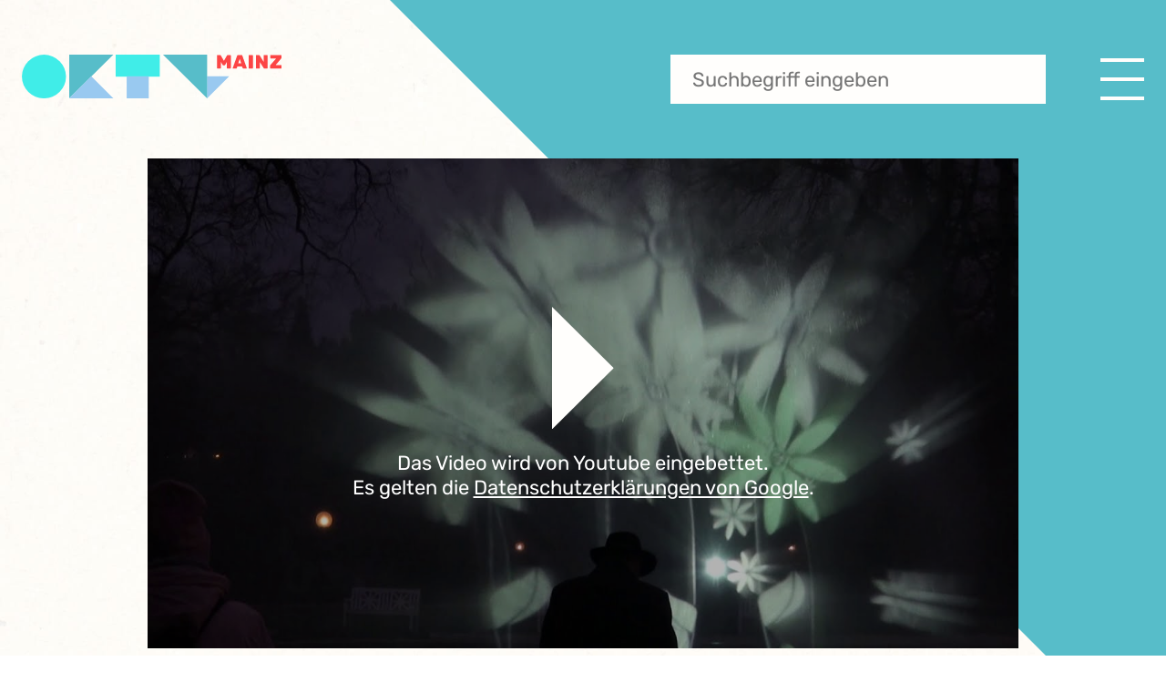

--- FILE ---
content_type: text/html; charset=UTF-8
request_url: https://www.ok-mainz.de/sendebeitrag/blickpunkt-mainz-3/
body_size: 13716
content:
<!DOCTYPE html>


<html lang="de">

<head>

    <meta charset="UTF-8" />
    <meta name="viewport" content="width=device-width" />
    <link rel="icon" type="image/png" sizes="32x32" href="https://www.ok-mainz.de/wp-content/themes/ok-mainz/images/favicon-32x32.png">

    <title>Blickpunkt Mainz  |  OK Mainz</title>

    <meta name='robots' content='max-image-preview:large' />
<link rel="alternate" title="oEmbed (JSON)" type="application/json+oembed" href="https://www.ok-mainz.de/wp-json/oembed/1.0/embed?url=https%3A%2F%2Fwww.ok-mainz.de%2Fsendebeitrag%2Fblickpunkt-mainz-3%2F" />
<link rel="alternate" title="oEmbed (XML)" type="text/xml+oembed" href="https://www.ok-mainz.de/wp-json/oembed/1.0/embed?url=https%3A%2F%2Fwww.ok-mainz.de%2Fsendebeitrag%2Fblickpunkt-mainz-3%2F&#038;format=xml" />
<style id='wp-img-auto-sizes-contain-inline-css' type='text/css'>
img:is([sizes=auto i],[sizes^="auto," i]){contain-intrinsic-size:3000px 1500px}
/*# sourceURL=wp-img-auto-sizes-contain-inline-css */
</style>
<link rel='stylesheet' id='formidable-css' href='https://www.ok-mainz.de/wp-content/plugins/formidable/css/formidableforms.css?ver=7271600' type='text/css' media='all' />
<style id='classic-theme-styles-inline-css' type='text/css'>
/*! This file is auto-generated */
.wp-block-button__link{color:#fff;background-color:#32373c;border-radius:9999px;box-shadow:none;text-decoration:none;padding:calc(.667em + 2px) calc(1.333em + 2px);font-size:1.125em}.wp-block-file__button{background:#32373c;color:#fff;text-decoration:none}
/*# sourceURL=/wp-includes/css/classic-themes.min.css */
</style>
<link rel='stylesheet' id='videojs-css' href='https://www.ok-mainz.de/wp-content/plugins/videojs-html5-player/videojs/video-js.min.css?ver=6.9' type='text/css' media='all' />
<link rel='stylesheet' id='okm-main-css' href='https://www.ok-mainz.de/wp-content/themes/ok-mainz/style.css?ver=8' type='text/css' media='all' />
<link rel='stylesheet' id='okm-mobile-css' href='https://www.ok-mainz.de/wp-content/themes/ok-mainz/mobile.css?ver=8' type='text/css' media='all' />
<link rel='stylesheet' id='single-clip-css' href='https://www.ok-mainz.de/wp-content/themes/ok-mainz/css/single-clip.css?ver=8' type='text/css' media='all' />
<script type="text/javascript" src="https://www.ok-mainz.de/wp-includes/js/jquery/jquery.min.js?ver=3.7.1" id="jquery-core-js"></script>
<script type="text/javascript" src="https://www.ok-mainz.de/wp-content/themes/ok-mainz/js/smooth-scrollbar_8.8.1.js?ver=8" id="lib-scrollbar-js"></script>
<script type="text/javascript" src="https://www.ok-mainz.de/wp-content/themes/ok-mainz/js/scrollbar-overscroll.js?ver=8" id="lib-scrollbar-overscroll-js"></script>
<script type="text/javascript" src="https://www.ok-mainz.de/wp-content/themes/ok-mainz/js/main.js?ver=8" id="main-script-js"></script>
<link rel="https://api.w.org/" href="https://www.ok-mainz.de/wp-json/" /><link rel="EditURI" type="application/rsd+xml" title="RSD" href="https://www.ok-mainz.de/xmlrpc.php?rsd" />
<meta name="generator" content="WordPress 6.9" />
<link rel="canonical" href="https://www.ok-mainz.de/sendebeitrag/blickpunkt-mainz-3/" />
<link rel='shortlink' href='https://www.ok-mainz.de/?p=110741' />
<!-- This site is embedding videos using the Videojs HTML5 Player plugin v1.1.9 - http://wphowto.net/videojs-html5-player-for-wordpress-757 --><script type="text/javascript">document.documentElement.className += " js";</script>
	
<!-- Matomo -->
<script>
  var _paq = window._paq = window._paq || [];
  /* tracker methods like "setCustomDimension" should be called before "trackPageView" */
  _paq.push(['trackPageView']);
  _paq.push(['enableLinkTracking']);
  (function() {
    var u="//auswertung.ok-mainz.de/";
    _paq.push(['setTrackerUrl', u+'matomo.php']);
    _paq.push(['setSiteId', '1']);
    var d=document, g=d.createElement('script'), s=d.getElementsByTagName('script')[0];
    g.async=true; g.src=u+'matomo.js'; s.parentNode.insertBefore(g,s);
  })();
</script>
<!-- End Matomo Code -->

<style id='global-styles-inline-css' type='text/css'>
:root{--wp--preset--aspect-ratio--square: 1;--wp--preset--aspect-ratio--4-3: 4/3;--wp--preset--aspect-ratio--3-4: 3/4;--wp--preset--aspect-ratio--3-2: 3/2;--wp--preset--aspect-ratio--2-3: 2/3;--wp--preset--aspect-ratio--16-9: 16/9;--wp--preset--aspect-ratio--9-16: 9/16;--wp--preset--color--black: #000000;--wp--preset--color--cyan-bluish-gray: #abb8c3;--wp--preset--color--white: #ffffff;--wp--preset--color--pale-pink: #f78da7;--wp--preset--color--vivid-red: #cf2e2e;--wp--preset--color--luminous-vivid-orange: #ff6900;--wp--preset--color--luminous-vivid-amber: #fcb900;--wp--preset--color--light-green-cyan: #7bdcb5;--wp--preset--color--vivid-green-cyan: #00d084;--wp--preset--color--pale-cyan-blue: #8ed1fc;--wp--preset--color--vivid-cyan-blue: #0693e3;--wp--preset--color--vivid-purple: #9b51e0;--wp--preset--gradient--vivid-cyan-blue-to-vivid-purple: linear-gradient(135deg,rgb(6,147,227) 0%,rgb(155,81,224) 100%);--wp--preset--gradient--light-green-cyan-to-vivid-green-cyan: linear-gradient(135deg,rgb(122,220,180) 0%,rgb(0,208,130) 100%);--wp--preset--gradient--luminous-vivid-amber-to-luminous-vivid-orange: linear-gradient(135deg,rgb(252,185,0) 0%,rgb(255,105,0) 100%);--wp--preset--gradient--luminous-vivid-orange-to-vivid-red: linear-gradient(135deg,rgb(255,105,0) 0%,rgb(207,46,46) 100%);--wp--preset--gradient--very-light-gray-to-cyan-bluish-gray: linear-gradient(135deg,rgb(238,238,238) 0%,rgb(169,184,195) 100%);--wp--preset--gradient--cool-to-warm-spectrum: linear-gradient(135deg,rgb(74,234,220) 0%,rgb(151,120,209) 20%,rgb(207,42,186) 40%,rgb(238,44,130) 60%,rgb(251,105,98) 80%,rgb(254,248,76) 100%);--wp--preset--gradient--blush-light-purple: linear-gradient(135deg,rgb(255,206,236) 0%,rgb(152,150,240) 100%);--wp--preset--gradient--blush-bordeaux: linear-gradient(135deg,rgb(254,205,165) 0%,rgb(254,45,45) 50%,rgb(107,0,62) 100%);--wp--preset--gradient--luminous-dusk: linear-gradient(135deg,rgb(255,203,112) 0%,rgb(199,81,192) 50%,rgb(65,88,208) 100%);--wp--preset--gradient--pale-ocean: linear-gradient(135deg,rgb(255,245,203) 0%,rgb(182,227,212) 50%,rgb(51,167,181) 100%);--wp--preset--gradient--electric-grass: linear-gradient(135deg,rgb(202,248,128) 0%,rgb(113,206,126) 100%);--wp--preset--gradient--midnight: linear-gradient(135deg,rgb(2,3,129) 0%,rgb(40,116,252) 100%);--wp--preset--font-size--small: 13px;--wp--preset--font-size--medium: 20px;--wp--preset--font-size--large: 36px;--wp--preset--font-size--x-large: 42px;--wp--preset--spacing--20: 0.44rem;--wp--preset--spacing--30: 0.67rem;--wp--preset--spacing--40: 1rem;--wp--preset--spacing--50: 1.5rem;--wp--preset--spacing--60: 2.25rem;--wp--preset--spacing--70: 3.38rem;--wp--preset--spacing--80: 5.06rem;--wp--preset--shadow--natural: 6px 6px 9px rgba(0, 0, 0, 0.2);--wp--preset--shadow--deep: 12px 12px 50px rgba(0, 0, 0, 0.4);--wp--preset--shadow--sharp: 6px 6px 0px rgba(0, 0, 0, 0.2);--wp--preset--shadow--outlined: 6px 6px 0px -3px rgb(255, 255, 255), 6px 6px rgb(0, 0, 0);--wp--preset--shadow--crisp: 6px 6px 0px rgb(0, 0, 0);}:where(.is-layout-flex){gap: 0.5em;}:where(.is-layout-grid){gap: 0.5em;}body .is-layout-flex{display: flex;}.is-layout-flex{flex-wrap: wrap;align-items: center;}.is-layout-flex > :is(*, div){margin: 0;}body .is-layout-grid{display: grid;}.is-layout-grid > :is(*, div){margin: 0;}:where(.wp-block-columns.is-layout-flex){gap: 2em;}:where(.wp-block-columns.is-layout-grid){gap: 2em;}:where(.wp-block-post-template.is-layout-flex){gap: 1.25em;}:where(.wp-block-post-template.is-layout-grid){gap: 1.25em;}.has-black-color{color: var(--wp--preset--color--black) !important;}.has-cyan-bluish-gray-color{color: var(--wp--preset--color--cyan-bluish-gray) !important;}.has-white-color{color: var(--wp--preset--color--white) !important;}.has-pale-pink-color{color: var(--wp--preset--color--pale-pink) !important;}.has-vivid-red-color{color: var(--wp--preset--color--vivid-red) !important;}.has-luminous-vivid-orange-color{color: var(--wp--preset--color--luminous-vivid-orange) !important;}.has-luminous-vivid-amber-color{color: var(--wp--preset--color--luminous-vivid-amber) !important;}.has-light-green-cyan-color{color: var(--wp--preset--color--light-green-cyan) !important;}.has-vivid-green-cyan-color{color: var(--wp--preset--color--vivid-green-cyan) !important;}.has-pale-cyan-blue-color{color: var(--wp--preset--color--pale-cyan-blue) !important;}.has-vivid-cyan-blue-color{color: var(--wp--preset--color--vivid-cyan-blue) !important;}.has-vivid-purple-color{color: var(--wp--preset--color--vivid-purple) !important;}.has-black-background-color{background-color: var(--wp--preset--color--black) !important;}.has-cyan-bluish-gray-background-color{background-color: var(--wp--preset--color--cyan-bluish-gray) !important;}.has-white-background-color{background-color: var(--wp--preset--color--white) !important;}.has-pale-pink-background-color{background-color: var(--wp--preset--color--pale-pink) !important;}.has-vivid-red-background-color{background-color: var(--wp--preset--color--vivid-red) !important;}.has-luminous-vivid-orange-background-color{background-color: var(--wp--preset--color--luminous-vivid-orange) !important;}.has-luminous-vivid-amber-background-color{background-color: var(--wp--preset--color--luminous-vivid-amber) !important;}.has-light-green-cyan-background-color{background-color: var(--wp--preset--color--light-green-cyan) !important;}.has-vivid-green-cyan-background-color{background-color: var(--wp--preset--color--vivid-green-cyan) !important;}.has-pale-cyan-blue-background-color{background-color: var(--wp--preset--color--pale-cyan-blue) !important;}.has-vivid-cyan-blue-background-color{background-color: var(--wp--preset--color--vivid-cyan-blue) !important;}.has-vivid-purple-background-color{background-color: var(--wp--preset--color--vivid-purple) !important;}.has-black-border-color{border-color: var(--wp--preset--color--black) !important;}.has-cyan-bluish-gray-border-color{border-color: var(--wp--preset--color--cyan-bluish-gray) !important;}.has-white-border-color{border-color: var(--wp--preset--color--white) !important;}.has-pale-pink-border-color{border-color: var(--wp--preset--color--pale-pink) !important;}.has-vivid-red-border-color{border-color: var(--wp--preset--color--vivid-red) !important;}.has-luminous-vivid-orange-border-color{border-color: var(--wp--preset--color--luminous-vivid-orange) !important;}.has-luminous-vivid-amber-border-color{border-color: var(--wp--preset--color--luminous-vivid-amber) !important;}.has-light-green-cyan-border-color{border-color: var(--wp--preset--color--light-green-cyan) !important;}.has-vivid-green-cyan-border-color{border-color: var(--wp--preset--color--vivid-green-cyan) !important;}.has-pale-cyan-blue-border-color{border-color: var(--wp--preset--color--pale-cyan-blue) !important;}.has-vivid-cyan-blue-border-color{border-color: var(--wp--preset--color--vivid-cyan-blue) !important;}.has-vivid-purple-border-color{border-color: var(--wp--preset--color--vivid-purple) !important;}.has-vivid-cyan-blue-to-vivid-purple-gradient-background{background: var(--wp--preset--gradient--vivid-cyan-blue-to-vivid-purple) !important;}.has-light-green-cyan-to-vivid-green-cyan-gradient-background{background: var(--wp--preset--gradient--light-green-cyan-to-vivid-green-cyan) !important;}.has-luminous-vivid-amber-to-luminous-vivid-orange-gradient-background{background: var(--wp--preset--gradient--luminous-vivid-amber-to-luminous-vivid-orange) !important;}.has-luminous-vivid-orange-to-vivid-red-gradient-background{background: var(--wp--preset--gradient--luminous-vivid-orange-to-vivid-red) !important;}.has-very-light-gray-to-cyan-bluish-gray-gradient-background{background: var(--wp--preset--gradient--very-light-gray-to-cyan-bluish-gray) !important;}.has-cool-to-warm-spectrum-gradient-background{background: var(--wp--preset--gradient--cool-to-warm-spectrum) !important;}.has-blush-light-purple-gradient-background{background: var(--wp--preset--gradient--blush-light-purple) !important;}.has-blush-bordeaux-gradient-background{background: var(--wp--preset--gradient--blush-bordeaux) !important;}.has-luminous-dusk-gradient-background{background: var(--wp--preset--gradient--luminous-dusk) !important;}.has-pale-ocean-gradient-background{background: var(--wp--preset--gradient--pale-ocean) !important;}.has-electric-grass-gradient-background{background: var(--wp--preset--gradient--electric-grass) !important;}.has-midnight-gradient-background{background: var(--wp--preset--gradient--midnight) !important;}.has-small-font-size{font-size: var(--wp--preset--font-size--small) !important;}.has-medium-font-size{font-size: var(--wp--preset--font-size--medium) !important;}.has-large-font-size{font-size: var(--wp--preset--font-size--large) !important;}.has-x-large-font-size{font-size: var(--wp--preset--font-size--x-large) !important;}
/*# sourceURL=global-styles-inline-css */
</style>
</head>


<body class="wp-singular clip-template-default single single-clip postid-110741 wp-theme-ok-mainz" >


<style>
    .pageColorLink, .hasPageColorLinks a {
        color: var(--ci-green_blue);
    }
</style>

<div id="menuOverlay" class=""></div>

<dialog class="right" id="menuDialog">

    <p class="text-main-heading margin-bottom-0_5">Menü</p>

    <nav id="menuNav">
        <ul id="menu-hauptmenue" class="nav-menu"><li id="menu-item-17977" class="menu-item menu-item-type-post_type menu-item-object-page menu-item-home menu-item-17977"><a href="https://www.ok-mainz.de/">OKTV Mainz Startseite</a></li>
<li id="menu-item-17981" class="menu-item menu-item-type-post_type menu-item-object-page menu-item-17981"><a href="https://www.ok-mainz.de/tv-programm/">TV-Programm</a></li>
<li id="menu-item-17980" class="menu-item menu-item-type-post_type menu-item-object-page menu-item-17980"><a href="https://www.ok-mainz.de/sendungen/">Sendungen</a></li>
<li id="menu-item-17984" class="menu-item menu-item-type-post_type menu-item-object-page menu-item-17984"><a href="https://www.ok-mainz.de/medien-machen/">Medien machen</a></li>
<li id="menu-item-17992" class="menu-item menu-item-type-post_type menu-item-object-page menu-item-17992"><a href="https://www.ok-mainz.de/lernen/">Lernen</a></li>
<li id="menu-item-19299" class="menu-item menu-item-type-post_type menu-item-object-page menu-item-19299"><a href="https://www.ok-mainz.de/der-vorstand-von-oktv-mainz/">Über uns</a></li>
<li id="menu-item-17996" class="menu-item menu-item-type-post_type menu-item-object-page menu-item-17996"><a href="https://www.ok-mainz.de/impressum/">Impressum</a></li>
<li id="menu-item-17997" class="menu-item menu-item-type-post_type menu-item-object-page menu-item-17997"><a href="https://www.ok-mainz.de/datenschutz-erklaerung/">Datenschutzerklärung</a></li>
</ul>    </nav>

    <div id="rightSearch" class="absolute mobile-only">
        <p class="margin-bottom-0_5 bold italic">Suche</p>

        <form role="search" method="get" class="search-form" action="https://www.ok-mainz.de/suche">
            <input placeholder="Suchbegriff eingeben" type="search" id="searchFormRight" class="search-field" value="" name="for">
            <input title="suchen" type="submit" class="search-submit" value="Suchen">
        </form>
    </div>

</dialog>


    <img id="topCornerImage" src="https://www.ok-mainz.de/wp-content/themes/ok-mainz/images/top-image_green_blue.svg" alt="">

<main class="main_color_green_blue">




    <header id="pageHeader" class="container spaced-align middle-align">

        <div class="left">
            <a class="is-block" href="https://www.ok-mainz.de">
                <img id="headerLogo" src="https://www.ok-mainz.de/wp-content/themes/ok-mainz/images/ok-mainz_header-logo.svg" alt="OK Mainz">
            </a>
        </div>

        <div class="right middle-align right-align">
            <div id="headerSearch" class="desktop-only">

                <form role="search" method="get" class="search-form" action="https://www.ok-mainz.de/suche">
                    <input placeholder="Suchbegriff eingeben" type="search" id="searchForm" class="search-field" value="" name="for">
                    <input title="suchen" type="submit" class="search-submit" value="Suchen">
                </form>

            </div>

            <div id="headerBurger">
                <img class="is-block desktop-only" src="https://www.ok-mainz.de/wp-content/themes/ok-mainz/images/icon-burger.svg" alt="Navigation">
                <img class="is-block mobile-only tablet-only" src="https://www.ok-mainz.de/wp-content/themes/ok-mainz/images/icon-burger_black.svg" alt="Navigation">
            </div>
        </div>



    </header>

<div id="singleShow" class="container padded">

    
        


<div class="container  layoutBlock videoPlayer youtube" data-rand-id="09fc106291c468d00ffdeac43632c09f">

    <div class="inner">

        <!-- YT-BANNER -->
                    <div class="ytBlockBannerWrap">

                <img class="ytBannerImage" src="https://www.ok-mainz.de/wp-content/uploads/yt_thumbnails/dDzpJSKuM6Q_2.jpg" alt="">

                
            </div>
                <!-- /YT-BANNER -->


                    <div class="playerIframeWrap">

                <div class="playerFirstClickLayer col-align center-align middle-align" data-rand-id="09fc106291c468d00ffdeac43632c09f">

                    <img data-bg-layer=".ytBlockBannerWrap" alt="play"
                        data-rand-id="09fc106291c468d00ffdeac43632c09f" class="firstLayerPlayButton"
                        src="https://www.ok-mainz.de/wp-content/themes/ok-mainz/images/icon-video-play.svg" >
                    <p class="margin-top-1 center">
                        Das Video wird von Youtube eingebettet. <br>Es gelten die <a class="underline" href="https://www.google.com/intl/de/policies/privacy/" target="_blank">Datenschutzerklärungen von Google</a>.
                    </p>

                </div>

                
                <div class="iframeWrap">
                    <iframe width="1920" height="1080" data-rand-id="09fc106291c468d00ffdeac43632c09f"
                        data-src="https://www.youtube-nocookie.com/embed/dDzpJSKuM6Q?controls=1&rel=0&autoplay=1"
                        title="YouTube video player" frameborder="0"
                        allow="accelerometer; autoplay; clipboard-write; encrypted-media; gyroscope; picture-in-picture; web-share"
                        allowfullscreen></iframe>
                </div>

                
            </div>
        
    </div>

</div>
    
    <div class="spaced-align top-align margin-top-1">

        <div>
            <h1 class="text-main-heading margin-bottom-0_5 text-red ">Blickpunkt Mainz</h1>

                            <h2 class="subtitle text-red margin-top-0_5 bold italic">Winterlichter im Palmengarten in Frankfurt</h2>
                    </div>

        
            
        


    </div>


            <div id="showDescAndClip" class="margin-top-1 spaced-align top-align mobile-as-columns">

            <div class="half-container-width from-cms">
                Eine Illuminationshow im abendlichen Aussengelände des Palmengartens in Frankfurt a.Main. Noch bis zum 20.1.19 geöffnet.
                                <p>
                    <a href="https://www.ok-mainz.de/sendung/mainz-und-rheinhessen/" class="margin-top-1 is-block uppercase bold text-green_blue">
                        >> Alles zur Sendereihe / Format
                    </a>
                </p>
                
            </div>

            <div class="half-container-width listInColumns">


                <ul class="fullWidth">
                                                                <li class="no-margin">Länge: 07m 16s </li>
                    
                                                                
                    
                    <li class="no-margin">Produziert von: W. Schallon</li>                </ul>


            </div>

        </div>
    
    
    
    
        <div id="clipOtherFromShow" class="showClips margin-top-5_5">

            
    
    <div class="container tilesGroup group_color_green_blue noSlider">

                <p class="tilesGroupHeading text-main-heading margin-bottom-0_5 text-red">
            Archiv        </p>
        
                <div class="contentTilesWrap firstPage" data-page="1">

            
            
                        <div class="inner left-align stretch-align">

                                    

<div class="contentTile is-block  wideFormat">
	<a class="is-block tileLink" href="https://www.ok-mainz.de/sendebeitrag/lady-windermeres-fan/" >

					<div class="imageWrap">
				<img width="409" height="230" src="https://www.ok-mainz.de/wp-content/uploads/yt_thumbnails/R8tMVaNLHik_1-409x230.jpg" class="attachment-nav_tile size-nav_tile" alt="" decoding="async" fetchpriority="high" srcset="https://www.ok-mainz.de/wp-content/uploads/yt_thumbnails/R8tMVaNLHik_1-409x230.jpg 409w, https://www.ok-mainz.de/wp-content/uploads/yt_thumbnails/R8tMVaNLHik_1-300x169.jpg 300w, https://www.ok-mainz.de/wp-content/uploads/yt_thumbnails/R8tMVaNLHik_1-1024x576.jpg 1024w, https://www.ok-mainz.de/wp-content/uploads/yt_thumbnails/R8tMVaNLHik_1-768x432.jpg 768w, https://www.ok-mainz.de/wp-content/uploads/yt_thumbnails/R8tMVaNLHik_1-804x452.jpg 804w, https://www.ok-mainz.de/wp-content/uploads/yt_thumbnails/R8tMVaNLHik_1.jpg 1280w" sizes="(max-width: 409px) 100vw, 409px" />				<span class="line bg-green_blue"></span>
			</div>
		

					<p class="tileTitle text-red bold italic">The Day-Old Theatre | Trailer</p>
		
	</a>

</div>
                                    

<div class="contentTile is-block  wideFormat">
	<a class="is-block tileLink" href="https://www.ok-mainz.de/sendebeitrag/mainzer-science-sofa/" >

					<div class="imageWrap">
				<img width="409" height="230" src="https://www.ok-mainz.de/wp-content/uploads/yt_thumbnails/B60m69-1FTY_1-409x230.jpg" class="attachment-nav_tile size-nav_tile" alt="" decoding="async" srcset="https://www.ok-mainz.de/wp-content/uploads/yt_thumbnails/B60m69-1FTY_1-409x230.jpg 409w, https://www.ok-mainz.de/wp-content/uploads/yt_thumbnails/B60m69-1FTY_1-300x169.jpg 300w, https://www.ok-mainz.de/wp-content/uploads/yt_thumbnails/B60m69-1FTY_1-1024x576.jpg 1024w, https://www.ok-mainz.de/wp-content/uploads/yt_thumbnails/B60m69-1FTY_1-768x432.jpg 768w, https://www.ok-mainz.de/wp-content/uploads/yt_thumbnails/B60m69-1FTY_1-804x452.jpg 804w, https://www.ok-mainz.de/wp-content/uploads/yt_thumbnails/B60m69-1FTY_1.jpg 1280w" sizes="(max-width: 409px) 100vw, 409px" />				<span class="line bg-green_blue"></span>
			</div>
		

					<p class="tileTitle text-red bold italic">Algorithmische Assistenzen & Handyverbot an Schulen</p>
		
	</a>

</div>
                                    

<div class="contentTile is-block  wideFormat">
	<a class="is-block tileLink" href="https://www.ok-mainz.de/sendebeitrag/radwege-des-grauens-3/" >

					<div class="imageWrap">
				<img width="409" height="230" src="https://www.ok-mainz.de/wp-content/uploads/yt_thumbnails/tKxoVvVkO_c_1-409x230.jpg" class="attachment-nav_tile size-nav_tile" alt="" decoding="async" srcset="https://www.ok-mainz.de/wp-content/uploads/yt_thumbnails/tKxoVvVkO_c_1-409x230.jpg 409w, https://www.ok-mainz.de/wp-content/uploads/yt_thumbnails/tKxoVvVkO_c_1-300x169.jpg 300w, https://www.ok-mainz.de/wp-content/uploads/yt_thumbnails/tKxoVvVkO_c_1-1024x576.jpg 1024w, https://www.ok-mainz.de/wp-content/uploads/yt_thumbnails/tKxoVvVkO_c_1-768x432.jpg 768w, https://www.ok-mainz.de/wp-content/uploads/yt_thumbnails/tKxoVvVkO_c_1-804x452.jpg 804w, https://www.ok-mainz.de/wp-content/uploads/yt_thumbnails/tKxoVvVkO_c_1.jpg 1280w" sizes="(max-width: 409px) 100vw, 409px" />				<span class="line bg-green_blue"></span>
			</div>
		

					<p class="tileTitle text-red bold italic">Um Grün betteln (Instagram- und YouTube-Shorts-Version)</p>
		
	</a>

</div>
                                    

<div class="contentTile is-block  wideFormat">
	<a class="is-block tileLink" href="https://www.ok-mainz.de/sendebeitrag/radwege-des-grauen-reel/" >

					<div class="imageWrap">
				<img width="409" height="230" src="https://www.ok-mainz.de/wp-content/uploads/yt_thumbnails/5OTC5LZlKFo_2-409x230.jpg" class="attachment-nav_tile size-nav_tile" alt="" decoding="async" loading="lazy" srcset="https://www.ok-mainz.de/wp-content/uploads/yt_thumbnails/5OTC5LZlKFo_2-409x230.jpg 409w, https://www.ok-mainz.de/wp-content/uploads/yt_thumbnails/5OTC5LZlKFo_2-300x169.jpg 300w, https://www.ok-mainz.de/wp-content/uploads/yt_thumbnails/5OTC5LZlKFo_2-1024x576.jpg 1024w, https://www.ok-mainz.de/wp-content/uploads/yt_thumbnails/5OTC5LZlKFo_2-768x432.jpg 768w, https://www.ok-mainz.de/wp-content/uploads/yt_thumbnails/5OTC5LZlKFo_2-804x452.jpg 804w, https://www.ok-mainz.de/wp-content/uploads/yt_thumbnails/5OTC5LZlKFo_2.jpg 1280w" sizes="auto, (max-width: 409px) 100vw, 409px" />				<span class="line bg-green_blue"></span>
			</div>
		

					<p class="tileTitle text-red bold italic">Hindernisse auf schmalen Wegen</p>
		
	</a>

</div>
                                    

<div class="contentTile is-block  wideFormat">
	<a class="is-block tileLink" href="https://www.ok-mainz.de/sendebeitrag/politartzone-2024/" >

					<div class="imageWrap">
				<img width="409" height="230" src="https://www.ok-mainz.de/wp-content/uploads/yt_thumbnails/VZKnNrZBtOc_1-409x230.jpg" class="attachment-nav_tile size-nav_tile" alt="" decoding="async" loading="lazy" srcset="https://www.ok-mainz.de/wp-content/uploads/yt_thumbnails/VZKnNrZBtOc_1-409x230.jpg 409w, https://www.ok-mainz.de/wp-content/uploads/yt_thumbnails/VZKnNrZBtOc_1-300x169.jpg 300w, https://www.ok-mainz.de/wp-content/uploads/yt_thumbnails/VZKnNrZBtOc_1-1024x576.jpg 1024w, https://www.ok-mainz.de/wp-content/uploads/yt_thumbnails/VZKnNrZBtOc_1-768x432.jpg 768w, https://www.ok-mainz.de/wp-content/uploads/yt_thumbnails/VZKnNrZBtOc_1-804x452.jpg 804w, https://www.ok-mainz.de/wp-content/uploads/yt_thumbnails/VZKnNrZBtOc_1.jpg 1280w" sizes="auto, (max-width: 409px) 100vw, 409px" />				<span class="line bg-green_blue"></span>
			</div>
		

					<p class="tileTitle text-red bold italic">Dokumentation</p>
		
	</a>

</div>
                                    

<div class="contentTile is-block  wideFormat">
	<a class="is-block tileLink" href="https://www.ok-mainz.de/sendebeitrag/the-magicians-nephew-das-kennenlernen/" >

					<div class="imageWrap">
				<img width="409" height="230" src="https://www.ok-mainz.de/wp-content/uploads/yt_thumbnails/S1AgFRFBdF0_1-409x230.jpg" class="attachment-nav_tile size-nav_tile" alt="" decoding="async" loading="lazy" srcset="https://www.ok-mainz.de/wp-content/uploads/yt_thumbnails/S1AgFRFBdF0_1-409x230.jpg 409w, https://www.ok-mainz.de/wp-content/uploads/yt_thumbnails/S1AgFRFBdF0_1-300x169.jpg 300w, https://www.ok-mainz.de/wp-content/uploads/yt_thumbnails/S1AgFRFBdF0_1-1024x576.jpg 1024w, https://www.ok-mainz.de/wp-content/uploads/yt_thumbnails/S1AgFRFBdF0_1-768x432.jpg 768w, https://www.ok-mainz.de/wp-content/uploads/yt_thumbnails/S1AgFRFBdF0_1-804x452.jpg 804w, https://www.ok-mainz.de/wp-content/uploads/yt_thumbnails/S1AgFRFBdF0_1.jpg 1280w" sizes="auto, (max-width: 409px) 100vw, 409px" />				<span class="line bg-green_blue"></span>
			</div>
		

					<p class="tileTitle text-red bold italic">Behind the scenes</p>
		
	</a>

</div>
                                    

<div class="contentTile is-block  wideFormat">
	<a class="is-block tileLink" href="https://www.ok-mainz.de/sendebeitrag/verborgen-im-hohen-gras/" >

					<div class="imageWrap">
				<img width="409" height="230" src="https://www.ok-mainz.de/wp-content/uploads/yt_thumbnails/0Nor5M0m3MM_1-409x230.jpg" class="attachment-nav_tile size-nav_tile" alt="" decoding="async" loading="lazy" srcset="https://www.ok-mainz.de/wp-content/uploads/yt_thumbnails/0Nor5M0m3MM_1-409x230.jpg 409w, https://www.ok-mainz.de/wp-content/uploads/yt_thumbnails/0Nor5M0m3MM_1-300x169.jpg 300w, https://www.ok-mainz.de/wp-content/uploads/yt_thumbnails/0Nor5M0m3MM_1-1024x576.jpg 1024w, https://www.ok-mainz.de/wp-content/uploads/yt_thumbnails/0Nor5M0m3MM_1-768x432.jpg 768w, https://www.ok-mainz.de/wp-content/uploads/yt_thumbnails/0Nor5M0m3MM_1-804x452.jpg 804w, https://www.ok-mainz.de/wp-content/uploads/yt_thumbnails/0Nor5M0m3MM_1.jpg 1280w" sizes="auto, (max-width: 409px) 100vw, 409px" />				<span class="line bg-green_blue"></span>
			</div>
		

					<p class="tileTitle text-red bold italic">Rehkitzrettung</p>
		
	</a>

</div>
                                    

<div class="contentTile is-block  wideFormat">
	<a class="is-block tileLink" href="https://www.ok-mainz.de/sendebeitrag/das-ende-der-wahrheit/" >

					<div class="imageWrap">
				<img width="409" height="230" src="https://www.ok-mainz.de/wp-content/uploads/yt_thumbnails/7j2x68l7I30_1-409x230.jpg" class="attachment-nav_tile size-nav_tile" alt="" decoding="async" loading="lazy" srcset="https://www.ok-mainz.de/wp-content/uploads/yt_thumbnails/7j2x68l7I30_1-409x230.jpg 409w, https://www.ok-mainz.de/wp-content/uploads/yt_thumbnails/7j2x68l7I30_1-300x169.jpg 300w, https://www.ok-mainz.de/wp-content/uploads/yt_thumbnails/7j2x68l7I30_1-1024x576.jpg 1024w, https://www.ok-mainz.de/wp-content/uploads/yt_thumbnails/7j2x68l7I30_1-768x432.jpg 768w, https://www.ok-mainz.de/wp-content/uploads/yt_thumbnails/7j2x68l7I30_1-804x452.jpg 804w, https://www.ok-mainz.de/wp-content/uploads/yt_thumbnails/7j2x68l7I30_1.jpg 1280w" sizes="auto, (max-width: 409px) 100vw, 409px" />				<span class="line bg-green_blue"></span>
			</div>
		

					<p class="tileTitle text-red bold italic">Podiumsdiskussion</p>
		
	</a>

</div>
                                    

<div class="contentTile is-block  wideFormat">
	<a class="is-block tileLink" href="https://www.ok-mainz.de/sendebeitrag/ranklotzen/" >

					<div class="imageWrap">
				<img width="409" height="230" src="https://www.ok-mainz.de/wp-content/uploads/yt_thumbnails/ZyZKIKFAh6A_1-409x230.jpg" class="attachment-nav_tile size-nav_tile" alt="" decoding="async" loading="lazy" srcset="https://www.ok-mainz.de/wp-content/uploads/yt_thumbnails/ZyZKIKFAh6A_1-409x230.jpg 409w, https://www.ok-mainz.de/wp-content/uploads/yt_thumbnails/ZyZKIKFAh6A_1-300x169.jpg 300w, https://www.ok-mainz.de/wp-content/uploads/yt_thumbnails/ZyZKIKFAh6A_1-1024x576.jpg 1024w, https://www.ok-mainz.de/wp-content/uploads/yt_thumbnails/ZyZKIKFAh6A_1-768x432.jpg 768w, https://www.ok-mainz.de/wp-content/uploads/yt_thumbnails/ZyZKIKFAh6A_1-804x452.jpg 804w, https://www.ok-mainz.de/wp-content/uploads/yt_thumbnails/ZyZKIKFAh6A_1.jpg 1280w" sizes="auto, (max-width: 409px) 100vw, 409px" />				<span class="line bg-green_blue"></span>
			</div>
		

					<p class="tileTitle text-red bold italic">Gameshow von Mediengestaltern im dritten Lehrjahr</p>
		
	</a>

</div>
                                    

<div class="contentTile is-block  wideFormat">
	<a class="is-block tileLink" href="https://www.ok-mainz.de/sendebeitrag/reportage/" >

					<div class="imageWrap">
				<img width="409" height="230" src="https://www.ok-mainz.de/wp-content/uploads/yt_thumbnails/F6dV_f56MUk_1-409x230.jpg" class="attachment-nav_tile size-nav_tile" alt="" decoding="async" loading="lazy" srcset="https://www.ok-mainz.de/wp-content/uploads/yt_thumbnails/F6dV_f56MUk_1-409x230.jpg 409w, https://www.ok-mainz.de/wp-content/uploads/yt_thumbnails/F6dV_f56MUk_1-300x169.jpg 300w, https://www.ok-mainz.de/wp-content/uploads/yt_thumbnails/F6dV_f56MUk_1-1024x576.jpg 1024w, https://www.ok-mainz.de/wp-content/uploads/yt_thumbnails/F6dV_f56MUk_1-768x432.jpg 768w, https://www.ok-mainz.de/wp-content/uploads/yt_thumbnails/F6dV_f56MUk_1-804x452.jpg 804w, https://www.ok-mainz.de/wp-content/uploads/yt_thumbnails/F6dV_f56MUk_1.jpg 1280w" sizes="auto, (max-width: 409px) 100vw, 409px" />				<span class="line bg-green_blue"></span>
			</div>
		

					<p class="tileTitle text-red bold italic">Ein Vergleich der Theaterzugänglichkeit in Mainz und New York City</p>
		
	</a>

</div>
                                    

<div class="contentTile is-block  wideFormat">
	<a class="is-block tileLink" href="https://www.ok-mainz.de/sendebeitrag/flower-buddies/" >

					<div class="imageWrap">
				<img width="409" height="230" src="https://www.ok-mainz.de/wp-content/uploads/yt_thumbnails/0G2ZJcEWiXk_1-409x230.jpg" class="attachment-nav_tile size-nav_tile" alt="" decoding="async" loading="lazy" srcset="https://www.ok-mainz.de/wp-content/uploads/yt_thumbnails/0G2ZJcEWiXk_1-409x230.jpg 409w, https://www.ok-mainz.de/wp-content/uploads/yt_thumbnails/0G2ZJcEWiXk_1-300x169.jpg 300w, https://www.ok-mainz.de/wp-content/uploads/yt_thumbnails/0G2ZJcEWiXk_1-1024x576.jpg 1024w, https://www.ok-mainz.de/wp-content/uploads/yt_thumbnails/0G2ZJcEWiXk_1-768x432.jpg 768w, https://www.ok-mainz.de/wp-content/uploads/yt_thumbnails/0G2ZJcEWiXk_1-804x452.jpg 804w, https://www.ok-mainz.de/wp-content/uploads/yt_thumbnails/0G2ZJcEWiXk_1.jpg 1280w" sizes="auto, (max-width: 409px) 100vw, 409px" />				<span class="line bg-green_blue"></span>
			</div>
		

					<p class="tileTitle text-red bold italic">Musikvideo von Thats Chic</p>
		
	</a>

</div>
                                    

<div class="contentTile is-block  wideFormat">
	<a class="is-block tileLink" href="https://www.ok-mainz.de/sendebeitrag/heute-tanzen-wir/" >

					<div class="imageWrap">
				<img width="409" height="230" src="https://www.ok-mainz.de/wp-content/uploads/yt_thumbnails/-U7iUkOAwfo_1-409x230.jpg" class="attachment-nav_tile size-nav_tile" alt="" decoding="async" loading="lazy" srcset="https://www.ok-mainz.de/wp-content/uploads/yt_thumbnails/-U7iUkOAwfo_1-409x230.jpg 409w, https://www.ok-mainz.de/wp-content/uploads/yt_thumbnails/-U7iUkOAwfo_1-300x169.jpg 300w, https://www.ok-mainz.de/wp-content/uploads/yt_thumbnails/-U7iUkOAwfo_1-1024x576.jpg 1024w, https://www.ok-mainz.de/wp-content/uploads/yt_thumbnails/-U7iUkOAwfo_1-768x432.jpg 768w, https://www.ok-mainz.de/wp-content/uploads/yt_thumbnails/-U7iUkOAwfo_1-804x452.jpg 804w, https://www.ok-mainz.de/wp-content/uploads/yt_thumbnails/-U7iUkOAwfo_1.jpg 1280w" sizes="auto, (max-width: 409px) 100vw, 409px" />				<span class="line bg-green_blue"></span>
			</div>
		

					<p class="tileTitle text-red bold italic">Musikvideo</p>
		
	</a>

</div>
                                    

<div class="contentTile is-block  wideFormat">
	<a class="is-block tileLink" href="https://www.ok-mainz.de/sendebeitrag/internationale-spitzen-forschung-an-der-jgu/" >

					<div class="imageWrap">
				<img width="409" height="230" src="https://www.ok-mainz.de/wp-content/uploads/yt_thumbnails/gcLuGgRyI-U_1-409x230.jpg" class="attachment-nav_tile size-nav_tile" alt="" decoding="async" loading="lazy" srcset="https://www.ok-mainz.de/wp-content/uploads/yt_thumbnails/gcLuGgRyI-U_1-409x230.jpg 409w, https://www.ok-mainz.de/wp-content/uploads/yt_thumbnails/gcLuGgRyI-U_1-300x169.jpg 300w, https://www.ok-mainz.de/wp-content/uploads/yt_thumbnails/gcLuGgRyI-U_1-1024x576.jpg 1024w, https://www.ok-mainz.de/wp-content/uploads/yt_thumbnails/gcLuGgRyI-U_1-768x432.jpg 768w, https://www.ok-mainz.de/wp-content/uploads/yt_thumbnails/gcLuGgRyI-U_1-804x452.jpg 804w, https://www.ok-mainz.de/wp-content/uploads/yt_thumbnails/gcLuGgRyI-U_1.jpg 1280w" sizes="auto, (max-width: 409px) 100vw, 409px" />				<span class="line bg-green_blue"></span>
			</div>
		

					<p class="tileTitle text-red bold italic">Internationale Spitzenforschung an der JGU</p>
		
	</a>

</div>
                                    

<div class="contentTile is-block  wideFormat">
	<a class="is-block tileLink" href="https://www.ok-mainz.de/sendebeitrag/wirtschaftspaedagogik/" >

					<div class="imageWrap">
				<img width="409" height="230" src="https://www.ok-mainz.de/wp-content/uploads/yt_thumbnails/MsML1d0JIOA_1-409x230.jpg" class="attachment-nav_tile size-nav_tile" alt="" decoding="async" loading="lazy" srcset="https://www.ok-mainz.de/wp-content/uploads/yt_thumbnails/MsML1d0JIOA_1-409x230.jpg 409w, https://www.ok-mainz.de/wp-content/uploads/yt_thumbnails/MsML1d0JIOA_1-300x169.jpg 300w, https://www.ok-mainz.de/wp-content/uploads/yt_thumbnails/MsML1d0JIOA_1-1024x576.jpg 1024w, https://www.ok-mainz.de/wp-content/uploads/yt_thumbnails/MsML1d0JIOA_1-768x432.jpg 768w, https://www.ok-mainz.de/wp-content/uploads/yt_thumbnails/MsML1d0JIOA_1-804x452.jpg 804w, https://www.ok-mainz.de/wp-content/uploads/yt_thumbnails/MsML1d0JIOA_1.jpg 1280w" sizes="auto, (max-width: 409px) 100vw, 409px" />				<span class="line bg-green_blue"></span>
			</div>
		

					<p class="tileTitle text-red bold italic">an der Johannes Gutenberg-Universität studieren</p>
		
	</a>

</div>
                                    

<div class="contentTile is-block  wideFormat">
	<a class="is-block tileLink" href="https://www.ok-mainz.de/sendebeitrag/jubilaeumsfeier-landesverband-rlp/" >

					<div class="imageWrap">
				<img width="409" height="230" src="https://www.ok-mainz.de/wp-content/uploads/yt_thumbnails/OkvNrCbZFz4_1-409x230.jpg" class="attachment-nav_tile size-nav_tile" alt="" decoding="async" loading="lazy" srcset="https://www.ok-mainz.de/wp-content/uploads/yt_thumbnails/OkvNrCbZFz4_1-409x230.jpg 409w, https://www.ok-mainz.de/wp-content/uploads/yt_thumbnails/OkvNrCbZFz4_1-300x169.jpg 300w, https://www.ok-mainz.de/wp-content/uploads/yt_thumbnails/OkvNrCbZFz4_1-1024x576.jpg 1024w, https://www.ok-mainz.de/wp-content/uploads/yt_thumbnails/OkvNrCbZFz4_1-768x432.jpg 768w, https://www.ok-mainz.de/wp-content/uploads/yt_thumbnails/OkvNrCbZFz4_1-804x452.jpg 804w, https://www.ok-mainz.de/wp-content/uploads/yt_thumbnails/OkvNrCbZFz4_1.jpg 1280w" sizes="auto, (max-width: 409px) 100vw, 409px" />				<span class="line bg-green_blue"></span>
			</div>
		

					<p class="tileTitle text-red bold italic">40 Jahre Landesverband Deutscher Sinti und Roma</p>
		
	</a>

</div>
                                    

<div class="contentTile is-block  wideFormat">
	<a class="is-block tileLink" href="https://www.ok-mainz.de/sendebeitrag/filmz-festival-des-deutschen-kinos-2023/" >

					<div class="imageWrap">
				<img width="409" height="230" src="https://www.ok-mainz.de/wp-content/uploads/yt_thumbnails/6GMULeMscDI_1-409x230.jpg" class="attachment-nav_tile size-nav_tile" alt="" decoding="async" loading="lazy" srcset="https://www.ok-mainz.de/wp-content/uploads/yt_thumbnails/6GMULeMscDI_1-409x230.jpg 409w, https://www.ok-mainz.de/wp-content/uploads/yt_thumbnails/6GMULeMscDI_1-300x169.jpg 300w, https://www.ok-mainz.de/wp-content/uploads/yt_thumbnails/6GMULeMscDI_1-1024x576.jpg 1024w, https://www.ok-mainz.de/wp-content/uploads/yt_thumbnails/6GMULeMscDI_1-768x432.jpg 768w, https://www.ok-mainz.de/wp-content/uploads/yt_thumbnails/6GMULeMscDI_1-804x452.jpg 804w, https://www.ok-mainz.de/wp-content/uploads/yt_thumbnails/6GMULeMscDI_1.jpg 1280w" sizes="auto, (max-width: 409px) 100vw, 409px" />				<span class="line bg-green_blue"></span>
			</div>
		

					<p class="tileTitle text-red bold italic">Masterclass mit Caroline Link</p>
		
	</a>

</div>
                                    

<div class="contentTile is-block  wideFormat">
	<a class="is-block tileLink" href="https://www.ok-mainz.de/sendebeitrag/vielfalt-im-sport/" >

					<div class="imageWrap">
				<img width="409" height="230" src="https://www.ok-mainz.de/wp-content/uploads/yt_thumbnails/EzkWfxFRk3k_1-409x230.jpg" class="attachment-nav_tile size-nav_tile" alt="" decoding="async" loading="lazy" srcset="https://www.ok-mainz.de/wp-content/uploads/yt_thumbnails/EzkWfxFRk3k_1-409x230.jpg 409w, https://www.ok-mainz.de/wp-content/uploads/yt_thumbnails/EzkWfxFRk3k_1-300x169.jpg 300w, https://www.ok-mainz.de/wp-content/uploads/yt_thumbnails/EzkWfxFRk3k_1-1024x576.jpg 1024w, https://www.ok-mainz.de/wp-content/uploads/yt_thumbnails/EzkWfxFRk3k_1-768x432.jpg 768w, https://www.ok-mainz.de/wp-content/uploads/yt_thumbnails/EzkWfxFRk3k_1-804x452.jpg 804w, https://www.ok-mainz.de/wp-content/uploads/yt_thumbnails/EzkWfxFRk3k_1.jpg 1280w" sizes="auto, (max-width: 409px) 100vw, 409px" />				<span class="line bg-green_blue"></span>
			</div>
		

					<p class="tileTitle text-red bold italic">Tagung des Landessportbunds</p>
		
	</a>

</div>
                                    

<div class="contentTile is-block  wideFormat">
	<a class="is-block tileLink" href="https://www.ok-mainz.de/sendebeitrag/im-tanz-mit-der-leidenschaft/" >

					<div class="imageWrap">
				<img width="409" height="230" src="https://www.ok-mainz.de/wp-content/uploads/yt_thumbnails/tAgPxxNSiFI_1-409x230.jpg" class="attachment-nav_tile size-nav_tile" alt="" decoding="async" loading="lazy" srcset="https://www.ok-mainz.de/wp-content/uploads/yt_thumbnails/tAgPxxNSiFI_1-409x230.jpg 409w, https://www.ok-mainz.de/wp-content/uploads/yt_thumbnails/tAgPxxNSiFI_1-300x169.jpg 300w, https://www.ok-mainz.de/wp-content/uploads/yt_thumbnails/tAgPxxNSiFI_1-1024x576.jpg 1024w, https://www.ok-mainz.de/wp-content/uploads/yt_thumbnails/tAgPxxNSiFI_1-768x432.jpg 768w, https://www.ok-mainz.de/wp-content/uploads/yt_thumbnails/tAgPxxNSiFI_1-804x452.jpg 804w, https://www.ok-mainz.de/wp-content/uploads/yt_thumbnails/tAgPxxNSiFI_1.jpg 1280w" sizes="auto, (max-width: 409px) 100vw, 409px" />				<span class="line bg-green_blue"></span>
			</div>
		

					<p class="tileTitle text-red bold italic">Porträt</p>
		
	</a>

</div>
                                    

<div class="contentTile is-block  wideFormat">
	<a class="is-block tileLink" href="https://www.ok-mainz.de/sendebeitrag/plastik-am-rhein/" >

					<div class="imageWrap">
				<img width="409" height="230" src="https://www.ok-mainz.de/wp-content/uploads/yt_thumbnails/obtjpagkUag_1-409x230.jpg" class="attachment-nav_tile size-nav_tile" alt="" decoding="async" loading="lazy" srcset="https://www.ok-mainz.de/wp-content/uploads/yt_thumbnails/obtjpagkUag_1-409x230.jpg 409w, https://www.ok-mainz.de/wp-content/uploads/yt_thumbnails/obtjpagkUag_1-300x169.jpg 300w, https://www.ok-mainz.de/wp-content/uploads/yt_thumbnails/obtjpagkUag_1-1024x576.jpg 1024w, https://www.ok-mainz.de/wp-content/uploads/yt_thumbnails/obtjpagkUag_1-768x432.jpg 768w, https://www.ok-mainz.de/wp-content/uploads/yt_thumbnails/obtjpagkUag_1-804x452.jpg 804w, https://www.ok-mainz.de/wp-content/uploads/yt_thumbnails/obtjpagkUag_1.jpg 1280w" sizes="auto, (max-width: 409px) 100vw, 409px" />				<span class="line bg-green_blue"></span>
			</div>
		

					<p class="tileTitle text-red bold italic">Plastik am Rhein</p>
		
	</a>

</div>
                                    

<div class="contentTile is-block  wideFormat">
	<a class="is-block tileLink" href="https://www.ok-mainz.de/sendebeitrag/koblenz-und-das-mittelrheintal-2/" >

					<div class="imageWrap">
				<img width="409" height="230" src="https://www.ok-mainz.de/wp-content/uploads/yt_thumbnails/-tzpNTeO9O0_1-409x230.jpg" class="attachment-nav_tile size-nav_tile" alt="" decoding="async" loading="lazy" srcset="https://www.ok-mainz.de/wp-content/uploads/yt_thumbnails/-tzpNTeO9O0_1-409x230.jpg 409w, https://www.ok-mainz.de/wp-content/uploads/yt_thumbnails/-tzpNTeO9O0_1-300x169.jpg 300w, https://www.ok-mainz.de/wp-content/uploads/yt_thumbnails/-tzpNTeO9O0_1-1024x576.jpg 1024w, https://www.ok-mainz.de/wp-content/uploads/yt_thumbnails/-tzpNTeO9O0_1-768x432.jpg 768w, https://www.ok-mainz.de/wp-content/uploads/yt_thumbnails/-tzpNTeO9O0_1-804x452.jpg 804w, https://www.ok-mainz.de/wp-content/uploads/yt_thumbnails/-tzpNTeO9O0_1.jpg 1280w" sizes="auto, (max-width: 409px) 100vw, 409px" />				<span class="line bg-green_blue"></span>
			</div>
		

					<p class="tileTitle text-red bold italic">Amphib 2023 auf der Mosel</p>
		
	</a>

</div>
                                    

<div class="contentTile is-block  wideFormat">
	<a class="is-block tileLink" href="https://www.ok-mainz.de/sendebeitrag/bericht-ki-medien/" >

					<div class="imageWrap">
				<img width="409" height="230" src="https://www.ok-mainz.de/wp-content/uploads/yt_thumbnails/kiBMKBtxnL4_1-409x230.jpg" class="attachment-nav_tile size-nav_tile" alt="" decoding="async" loading="lazy" srcset="https://www.ok-mainz.de/wp-content/uploads/yt_thumbnails/kiBMKBtxnL4_1-409x230.jpg 409w, https://www.ok-mainz.de/wp-content/uploads/yt_thumbnails/kiBMKBtxnL4_1-300x169.jpg 300w, https://www.ok-mainz.de/wp-content/uploads/yt_thumbnails/kiBMKBtxnL4_1-1024x576.jpg 1024w, https://www.ok-mainz.de/wp-content/uploads/yt_thumbnails/kiBMKBtxnL4_1-768x432.jpg 768w, https://www.ok-mainz.de/wp-content/uploads/yt_thumbnails/kiBMKBtxnL4_1-804x452.jpg 804w, https://www.ok-mainz.de/wp-content/uploads/yt_thumbnails/kiBMKBtxnL4_1.jpg 1280w" sizes="auto, (max-width: 409px) 100vw, 409px" />				<span class="line bg-green_blue"></span>
			</div>
		

					<p class="tileTitle text-red bold italic">KI im Journalismus - Gefahren, Chancen und Lösungsansätze</p>
		
	</a>

</div>
                                    

<div class="contentTile is-block  wideFormat">
	<a class="is-block tileLink" href="https://www.ok-mainz.de/sendebeitrag/medien-triennale-suedwest-2023/" >

					<div class="imageWrap">
				<img width="409" height="230" src="https://www.ok-mainz.de/wp-content/uploads/yt_thumbnails/in3FFIPtyjE_1-409x230.jpg" class="attachment-nav_tile size-nav_tile" alt="" decoding="async" loading="lazy" srcset="https://www.ok-mainz.de/wp-content/uploads/yt_thumbnails/in3FFIPtyjE_1-409x230.jpg 409w, https://www.ok-mainz.de/wp-content/uploads/yt_thumbnails/in3FFIPtyjE_1-300x169.jpg 300w, https://www.ok-mainz.de/wp-content/uploads/yt_thumbnails/in3FFIPtyjE_1-1024x576.jpg 1024w, https://www.ok-mainz.de/wp-content/uploads/yt_thumbnails/in3FFIPtyjE_1-768x432.jpg 768w, https://www.ok-mainz.de/wp-content/uploads/yt_thumbnails/in3FFIPtyjE_1-804x452.jpg 804w, https://www.ok-mainz.de/wp-content/uploads/yt_thumbnails/in3FFIPtyjE_1.jpg 1280w" sizes="auto, (max-width: 409px) 100vw, 409px" />				<span class="line bg-green_blue"></span>
			</div>
		

					<p class="tileTitle text-red bold italic">Live aus dem Kurfürstlichen Schloss Mainz</p>
		
	</a>

</div>
                                    

<div class="contentTile is-block  wideFormat">
	<a class="is-block tileLink" href="https://www.ok-mainz.de/sendebeitrag/funkamateure-auf-dem-rlp-tag-2022/" >

					<div class="imageWrap">
				<img width="409" height="230" src="https://www.ok-mainz.de/wp-content/uploads/yt_thumbnails/_dY4WD3wlsU_1-409x230.jpg" class="attachment-nav_tile size-nav_tile" alt="" decoding="async" loading="lazy" srcset="https://www.ok-mainz.de/wp-content/uploads/yt_thumbnails/_dY4WD3wlsU_1-409x230.jpg 409w, https://www.ok-mainz.de/wp-content/uploads/yt_thumbnails/_dY4WD3wlsU_1-300x169.jpg 300w, https://www.ok-mainz.de/wp-content/uploads/yt_thumbnails/_dY4WD3wlsU_1-1024x576.jpg 1024w, https://www.ok-mainz.de/wp-content/uploads/yt_thumbnails/_dY4WD3wlsU_1-768x432.jpg 768w, https://www.ok-mainz.de/wp-content/uploads/yt_thumbnails/_dY4WD3wlsU_1-804x452.jpg 804w, https://www.ok-mainz.de/wp-content/uploads/yt_thumbnails/_dY4WD3wlsU_1.jpg 1280w" sizes="auto, (max-width: 409px) 100vw, 409px" />				<span class="line bg-green_blue"></span>
			</div>
		

					<p class="tileTitle text-red bold italic">Bericht</p>
		
	</a>

</div>
                                    

<div class="contentTile is-block  wideFormat">
	<a class="is-block tileLink" href="https://www.ok-mainz.de/sendebeitrag/johannovationight-2023-in-mainz/" >

					<div class="imageWrap">
				<img width="409" height="230" src="https://www.ok-mainz.de/wp-content/uploads/yt_thumbnails/tq3C6RSctA8_1-409x230.jpg" class="attachment-nav_tile size-nav_tile" alt="" decoding="async" loading="lazy" srcset="https://www.ok-mainz.de/wp-content/uploads/yt_thumbnails/tq3C6RSctA8_1-409x230.jpg 409w, https://www.ok-mainz.de/wp-content/uploads/yt_thumbnails/tq3C6RSctA8_1-300x169.jpg 300w, https://www.ok-mainz.de/wp-content/uploads/yt_thumbnails/tq3C6RSctA8_1-1024x576.jpg 1024w, https://www.ok-mainz.de/wp-content/uploads/yt_thumbnails/tq3C6RSctA8_1-768x432.jpg 768w, https://www.ok-mainz.de/wp-content/uploads/yt_thumbnails/tq3C6RSctA8_1-804x452.jpg 804w, https://www.ok-mainz.de/wp-content/uploads/yt_thumbnails/tq3C6RSctA8_1.jpg 1280w" sizes="auto, (max-width: 409px) 100vw, 409px" />				<span class="line bg-green_blue"></span>
			</div>
		

					<p class="tileTitle text-red bold italic">Innovationsfestival im Rahmen der Johannisnacht</p>
		
	</a>

</div>
                                    

<div class="contentTile is-block  wideFormat">
	<a class="is-block tileLink" href="https://www.ok-mainz.de/sendebeitrag/schwellenlos/" >

					<div class="imageWrap">
				<img width="1" height="1" src="https://www.ok-mainz.de/wp-content/uploads/yt_thumbnails/S1Vq237xHi8_1.jpg" class="attachment-nav_tile size-nav_tile" alt="" decoding="async" loading="lazy" />				<span class="line bg-green_blue"></span>
			</div>
		

					<p class="tileTitle text-red bold italic">Wohnen im Alter</p>
		
	</a>

</div>
                                    

<div class="contentTile is-block  wideFormat">
	<a class="is-block tileLink" href="https://www.ok-mainz.de/sendebeitrag/fridays-for-future/" >

					<div class="imageWrap">
				<img width="1" height="1" src="https://www.ok-mainz.de/wp-content/uploads/yt_thumbnails/TgLk-VGvQNM_1.jpg" class="attachment-nav_tile size-nav_tile" alt="" decoding="async" loading="lazy" />				<span class="line bg-green_blue"></span>
			</div>
		

					<p class="tileTitle text-red bold italic">Fridays For Future - Globaler Klimastreik am 03.03.23</p>
		
	</a>

</div>
                                    

<div class="contentTile is-block  wideFormat">
	<a class="is-block tileLink" href="https://www.ok-mainz.de/sendebeitrag/safer-internet-day-2023/" >

					<div class="imageWrap">
				<img width="1" height="1" src="https://www.ok-mainz.de/wp-content/uploads/yt_thumbnails/orGsfdhQzJ4_1.jpg" class="attachment-nav_tile size-nav_tile" alt="" decoding="async" loading="lazy" />				<span class="line bg-green_blue"></span>
			</div>
		

					<p class="tileTitle text-red bold italic">#OnlineAmLimit</p>
		
	</a>

</div>
                                    

<div class="contentTile is-block  wideFormat">
	<a class="is-block tileLink" href="https://www.ok-mainz.de/sendebeitrag/imagefilm-der-johannes-gutenberg-universitaet-mainz/" >

					<div class="imageWrap">
				<img width="1" height="1" src="https://www.ok-mainz.de/wp-content/uploads/yt_thumbnails/p_uM7P5Ruq8_1.jpg" class="attachment-nav_tile size-nav_tile" alt="" decoding="async" loading="lazy" />				<span class="line bg-green_blue"></span>
			</div>
		

					<p class="tileTitle text-red bold italic">FEEL THE GUTENBERG SPIRIT</p>
		
	</a>

</div>
                                    

<div class="contentTile is-block  wideFormat">
	<a class="is-block tileLink" href="https://www.ok-mainz.de/sendebeitrag/jgu-kaleidoskop/" >

					<div class="imageWrap">
				<img width="1" height="1" src="https://www.ok-mainz.de/wp-content/uploads/yt_thumbnails/p_uM7P5Ruq8_1.jpg" class="attachment-nav_tile size-nav_tile" alt="" decoding="async" loading="lazy" />				<span class="line bg-green_blue"></span>
			</div>
		

					<p class="tileTitle text-red bold italic">Johannes Gutenberg-Universität Mainz</p>
		
	</a>

</div>
                                    

<div class="contentTile is-block  wideFormat">
	<a class="is-block tileLink" href="https://www.ok-mainz.de/sendebeitrag/perspektivwechsel/" >

					<div class="imageWrap">
				<img width="1" height="1" src="https://www.ok-mainz.de/wp-content/uploads/yt_thumbnails/fexB3_m9fh0_2.jpg" class="attachment-nav_tile size-nav_tile" alt="" decoding="async" loading="lazy" />				<span class="line bg-green_blue"></span>
			</div>
		

					<p class="tileTitle text-red bold italic">Der Gutenberg-Campus von oben</p>
		
	</a>

</div>
                                    

<div class="contentTile is-block  wideFormat">
	<a class="is-block tileLink" href="https://www.ok-mainz.de/sendebeitrag/mainz-und-rheinhessen/" >

					<div class="imageWrap">
				<img width="1" height="1" src="https://www.ok-mainz.de/wp-content/uploads/yt_thumbnails/nNqrCPf7GUs_1.jpg" class="attachment-nav_tile size-nav_tile" alt="" decoding="async" loading="lazy" />				<span class="line bg-green_blue"></span>
			</div>
		

					<p class="tileTitle text-red bold italic">Historisches aus der Augustinerstraße</p>
		
	</a>

</div>
                                    

<div class="contentTile is-block  wideFormat">
	<a class="is-block tileLink" href="https://www.ok-mainz.de/sendebeitrag/fred-weidlers-skype-talk-mit-stefan-wolter/" >

					<div class="imageWrap">
				<img width="1" height="1" src="https://www.ok-mainz.de/wp-content/uploads/yt_thumbnails/00v13PnWYMA_1.jpg" class="attachment-nav_tile size-nav_tile" alt="" decoding="async" loading="lazy" />				<span class="line bg-green_blue"></span>
			</div>
		

					<p class="tileTitle text-red bold italic">Weidlers SKYPE Talk</p>
		
	</a>

</div>
                                    

<div class="contentTile is-block  wideFormat">
	<a class="is-block tileLink" href="https://www.ok-mainz.de/sendebeitrag/rheinland-pfalz-tag-2022-live-sonntag/" >

					<div class="imageWrap">
				<img width="409" height="230" src="https://www.ok-mainz.de/wp-content/uploads/yt_thumbnails/Wu4cpIO4eNo_1-409x230.jpg" class="attachment-nav_tile size-nav_tile" alt="" decoding="async" loading="lazy" srcset="https://www.ok-mainz.de/wp-content/uploads/yt_thumbnails/Wu4cpIO4eNo_1-409x230.jpg 409w, https://www.ok-mainz.de/wp-content/uploads/yt_thumbnails/Wu4cpIO4eNo_1-300x169.jpg 300w, https://www.ok-mainz.de/wp-content/uploads/yt_thumbnails/Wu4cpIO4eNo_1-1024x576.jpg 1024w, https://www.ok-mainz.de/wp-content/uploads/yt_thumbnails/Wu4cpIO4eNo_1-768x432.jpg 768w, https://www.ok-mainz.de/wp-content/uploads/yt_thumbnails/Wu4cpIO4eNo_1-804x452.jpg 804w, https://www.ok-mainz.de/wp-content/uploads/yt_thumbnails/Wu4cpIO4eNo_1.jpg 1280w" sizes="auto, (max-width: 409px) 100vw, 409px" />				<span class="line bg-green_blue"></span>
			</div>
		

					<p class="tileTitle text-red bold italic">Live aus Mainz</p>
		
	</a>

</div>
                                    

<div class="contentTile is-block  wideFormat">
	<a class="is-block tileLink" href="https://www.ok-mainz.de/sendebeitrag/rheinland-pfalz-tag-2022-live-samstag/" >

					<div class="imageWrap">
				<img width="409" height="230" src="https://www.ok-mainz.de/wp-content/uploads/yt_thumbnails/nS67ElpxNQg_1-409x230.jpg" class="attachment-nav_tile size-nav_tile" alt="" decoding="async" loading="lazy" srcset="https://www.ok-mainz.de/wp-content/uploads/yt_thumbnails/nS67ElpxNQg_1-409x230.jpg 409w, https://www.ok-mainz.de/wp-content/uploads/yt_thumbnails/nS67ElpxNQg_1-300x169.jpg 300w, https://www.ok-mainz.de/wp-content/uploads/yt_thumbnails/nS67ElpxNQg_1-1024x576.jpg 1024w, https://www.ok-mainz.de/wp-content/uploads/yt_thumbnails/nS67ElpxNQg_1-768x432.jpg 768w, https://www.ok-mainz.de/wp-content/uploads/yt_thumbnails/nS67ElpxNQg_1-804x452.jpg 804w, https://www.ok-mainz.de/wp-content/uploads/yt_thumbnails/nS67ElpxNQg_1.jpg 1280w" sizes="auto, (max-width: 409px) 100vw, 409px" />				<span class="line bg-green_blue"></span>
			</div>
		

					<p class="tileTitle text-red bold italic">Live aus Mainz</p>
		
	</a>

</div>
                                    

<div class="contentTile is-block  wideFormat">
	<a class="is-block tileLink" href="https://www.ok-mainz.de/sendebeitrag/rheinland-pfalz-tag-2022-live-freitag/" >

					<div class="imageWrap">
				<img width="409" height="230" src="https://www.ok-mainz.de/wp-content/uploads/yt_thumbnails/NDUOtTl9H34_1-409x230.jpg" class="attachment-nav_tile size-nav_tile" alt="" decoding="async" loading="lazy" srcset="https://www.ok-mainz.de/wp-content/uploads/yt_thumbnails/NDUOtTl9H34_1-409x230.jpg 409w, https://www.ok-mainz.de/wp-content/uploads/yt_thumbnails/NDUOtTl9H34_1-300x169.jpg 300w, https://www.ok-mainz.de/wp-content/uploads/yt_thumbnails/NDUOtTl9H34_1-1024x576.jpg 1024w, https://www.ok-mainz.de/wp-content/uploads/yt_thumbnails/NDUOtTl9H34_1-768x432.jpg 768w, https://www.ok-mainz.de/wp-content/uploads/yt_thumbnails/NDUOtTl9H34_1-804x452.jpg 804w, https://www.ok-mainz.de/wp-content/uploads/yt_thumbnails/NDUOtTl9H34_1.jpg 1280w" sizes="auto, (max-width: 409px) 100vw, 409px" />				<span class="line bg-green_blue"></span>
			</div>
		

					<p class="tileTitle text-red bold italic">Live aus Mainz</p>
		
	</a>

</div>
                                    

<div class="contentTile is-block  wideFormat">
	<a class="is-block tileLink" href="https://www.ok-mainz.de/sendebeitrag/green-producing-podiumsdiskussion/" >

					<div class="imageWrap">
				<img width="1" height="1" src="https://www.ok-mainz.de/wp-content/uploads/yt_thumbnails/Mw04Gq_BQdI_2.jpg" class="attachment-nav_tile size-nav_tile" alt="" decoding="async" loading="lazy" />				<span class="line bg-green_blue"></span>
			</div>
		

					<p class="tileTitle text-red bold italic">FILMZ - Festival des deutschen Kinos im Offenen Kanal Mainz</p>
		
	</a>

</div>
                                    

<div class="contentTile is-block  wideFormat">
	<a class="is-block tileLink" href="https://www.ok-mainz.de/sendebeitrag/der-binger-maeuseturm/" >

					<div class="imageWrap">
				<img width="1" height="1" src="https://www.ok-mainz.de/wp-content/uploads/yt_thumbnails/WfcO7U7goFc_1.jpg" class="attachment-nav_tile size-nav_tile" alt="" decoding="async" loading="lazy" />				<span class="line bg-green_blue"></span>
			</div>
		

					<p class="tileTitle text-red bold italic">Die Legende des unbarmherzigen Bischofs Hatto</p>
		
	</a>

</div>
                                    

<div class="contentTile is-block  wideFormat">
	<a class="is-block tileLink" href="https://www.ok-mainz.de/sendebeitrag/perspektivwechsel-2/" >

					<div class="imageWrap">
				<img width="1" height="1" src="https://www.ok-mainz.de/wp-content/uploads/yt_thumbnails/fexB3_m9fh0_3.jpg" class="attachment-nav_tile size-nav_tile" alt="" decoding="async" loading="lazy" />				<span class="line bg-green_blue"></span>
			</div>
		

					<p class="tileTitle text-red bold italic">DER GUTENBERG-CAMPUS VON OBEN</p>
		
	</a>

</div>
                                    

<div class="contentTile is-block  wideFormat">
	<a class="is-block tileLink" href="https://www.ok-mainz.de/sendebeitrag/mainz-lokal/" >

					<div class="imageWrap">
				<img width="1" height="1" src="https://www.ok-mainz.de/wp-content/uploads/yt_thumbnails/Ce-8wFpRTj0_1.jpg" class="attachment-nav_tile size-nav_tile" alt="" decoding="async" loading="lazy" />				<span class="line bg-green_blue"></span>
			</div>
		

					<p class="tileTitle text-red bold italic">Die Woche der Medienkompetenz in Rheinland-Pfalz</p>
		
	</a>

</div>
                                    

<div class="contentTile is-block  wideFormat">
	<a class="is-block tileLink" href="https://www.ok-mainz.de/sendebeitrag/bruecken-schlagen-menschen-verbinden/" >

					<div class="imageWrap">
				<img width="1" height="1" src="https://www.ok-mainz.de/wp-content/uploads/yt_thumbnails/s3aLjlUjoYU_2.jpg" class="attachment-nav_tile size-nav_tile" alt="" decoding="async" loading="lazy" />				<span class="line bg-green_blue"></span>
			</div>
		

					<p class="tileTitle text-red bold italic">Brücken schlagen - Menschen verbinden in Mainz und Wiesbaden</p>
		
	</a>

</div>
                                    

<div class="contentTile is-block  wideFormat">
	<a class="is-block tileLink" href="https://www.ok-mainz.de/sendebeitrag/rettet-die-clubszene-in-mainz/" >

					<div class="imageWrap">
				<img width="1" height="1" src="https://www.ok-mainz.de/wp-content/uploads/yt_thumbnails/xv-sm_ofTwo_1.jpg" class="attachment-nav_tile size-nav_tile" alt="" decoding="async" loading="lazy" />				<span class="line bg-green_blue"></span>
			</div>
		

					<p class="tileTitle text-red bold italic">Interview mit Clubbetreiber Matteo Bellini</p>
		
	</a>

</div>
                                    

<div class="contentTile is-block  wideFormat">
	<a class="is-block tileLink" href="https://www.ok-mainz.de/sendebeitrag/kafkas-verwandlung-on-drums/" >

					<div class="imageWrap">
				<img width="1" height="1" src="https://www.ok-mainz.de/wp-content/uploads/yt_thumbnails/m7edo0TGTKw_1.jpg" class="attachment-nav_tile size-nav_tile" alt="" decoding="async" loading="lazy" />				<span class="line bg-green_blue"></span>
			</div>
		

					<p class="tileTitle text-red bold italic">Videomaking</p>
		
	</a>

</div>
                                    

<div class="contentTile is-block  wideFormat">
	<a class="is-block tileLink" href="https://www.ok-mainz.de/sendebeitrag/videomaking-2/" >

					<div class="imageWrap">
				<img width="1" height="1" src="https://www.ok-mainz.de/wp-content/uploads/yt_thumbnails/BS4edYKSp78_1.jpg" class="attachment-nav_tile size-nav_tile" alt="" decoding="async" loading="lazy" />				<span class="line bg-green_blue"></span>
			</div>
		

					<p class="tileTitle text-red bold italic">Jung & Kunst</p>
		
	</a>

</div>
                                    

<div class="contentTile is-block  wideFormat">
	<a class="is-block tileLink" href="https://www.ok-mainz.de/sendebeitrag/videomaking/" >

					<div class="imageWrap">
				<img width="1" height="1" src="https://www.ok-mainz.de/wp-content/uploads/yt_thumbnails/Sty-qEnGvD8_1.jpg" class="attachment-nav_tile size-nav_tile" alt="" decoding="async" loading="lazy" />				<span class="line bg-green_blue"></span>
			</div>
		

					<p class="tileTitle text-red bold italic">Erfolgreich angeeckt</p>
		
	</a>

</div>
                                    

<div class="contentTile is-block  wideFormat">
	<a class="is-block tileLink" href="https://www.ok-mainz.de/sendebeitrag/podiumsdiskussion/" >

					<div class="imageWrap">
				<img width="409" height="230" src="https://www.ok-mainz.de/wp-content/uploads/yt_thumbnails/r7jGCMPT7B0_2-409x230.jpg" class="attachment-nav_tile size-nav_tile" alt="" decoding="async" loading="lazy" srcset="https://www.ok-mainz.de/wp-content/uploads/yt_thumbnails/r7jGCMPT7B0_2-409x230.jpg 409w, https://www.ok-mainz.de/wp-content/uploads/yt_thumbnails/r7jGCMPT7B0_2-300x169.jpg 300w, https://www.ok-mainz.de/wp-content/uploads/yt_thumbnails/r7jGCMPT7B0_2-1024x576.jpg 1024w, https://www.ok-mainz.de/wp-content/uploads/yt_thumbnails/r7jGCMPT7B0_2-768x432.jpg 768w, https://www.ok-mainz.de/wp-content/uploads/yt_thumbnails/r7jGCMPT7B0_2-804x452.jpg 804w, https://www.ok-mainz.de/wp-content/uploads/yt_thumbnails/r7jGCMPT7B0_2.jpg 1280w" sizes="auto, (max-width: 409px) 100vw, 409px" />				<span class="line bg-green_blue"></span>
			</div>
		

					<p class="tileTitle text-red bold italic">MainzZero</p>
		
	</a>

</div>
                                    

<div class="contentTile is-block  wideFormat">
	<a class="is-block tileLink" href="https://www.ok-mainz.de/sendebeitrag/mainz-du-sollst-nicht-untergehen/" >

					<div class="imageWrap">
				<img width="409" height="230" src="https://www.ok-mainz.de/wp-content/uploads/yt_thumbnails/5u_USFkYiQ8_1-409x230.jpg" class="attachment-nav_tile size-nav_tile" alt="" decoding="async" loading="lazy" srcset="https://www.ok-mainz.de/wp-content/uploads/yt_thumbnails/5u_USFkYiQ8_1-409x230.jpg 409w, https://www.ok-mainz.de/wp-content/uploads/yt_thumbnails/5u_USFkYiQ8_1-300x169.jpg 300w, https://www.ok-mainz.de/wp-content/uploads/yt_thumbnails/5u_USFkYiQ8_1-1024x576.jpg 1024w, https://www.ok-mainz.de/wp-content/uploads/yt_thumbnails/5u_USFkYiQ8_1-768x432.jpg 768w, https://www.ok-mainz.de/wp-content/uploads/yt_thumbnails/5u_USFkYiQ8_1-804x452.jpg 804w, https://www.ok-mainz.de/wp-content/uploads/yt_thumbnails/5u_USFkYiQ8_1.jpg 1280w" sizes="auto, (max-width: 409px) 100vw, 409px" />				<span class="line bg-green_blue"></span>
			</div>
		

					<p class="tileTitle text-red bold italic">Interview zur Ausstellung</p>
		
	</a>

</div>
                                    

<div class="contentTile is-block  wideFormat">
	<a class="is-block tileLink" href="https://www.ok-mainz.de/sendebeitrag/mainz-im-dritten-reich/" >

					<div class="imageWrap">
				<img width="409" height="307" src="https://www.ok-mainz.de/wp-content/uploads/yt_thumbnails/ShAnx5dnKTk_2-409x307.jpg" class="attachment-nav_tile size-nav_tile" alt="" decoding="async" loading="lazy" srcset="https://www.ok-mainz.de/wp-content/uploads/yt_thumbnails/ShAnx5dnKTk_2-409x307.jpg 409w, https://www.ok-mainz.de/wp-content/uploads/yt_thumbnails/ShAnx5dnKTk_2-300x225.jpg 300w, https://www.ok-mainz.de/wp-content/uploads/yt_thumbnails/ShAnx5dnKTk_2.jpg 480w" sizes="auto, (max-width: 409px) 100vw, 409px" />				<span class="line bg-green_blue"></span>
			</div>
		

					<p class="tileTitle text-red bold italic">Mainz im dritten Reich</p>
		
	</a>

</div>
                                    

<div class="contentTile is-block  wideFormat">
	<a class="is-block tileLink" href="https://www.ok-mainz.de/sendebeitrag/60-jahre-verbraucherzentrale-rheinland-pfalz/" >

					<div class="imageWrap">
				<img width="409" height="230" src="https://www.ok-mainz.de/wp-content/uploads/yt_thumbnails/hHs1ISJ5wFs_1-409x230.jpg" class="attachment-nav_tile size-nav_tile" alt="" decoding="async" loading="lazy" srcset="https://www.ok-mainz.de/wp-content/uploads/yt_thumbnails/hHs1ISJ5wFs_1-409x230.jpg 409w, https://www.ok-mainz.de/wp-content/uploads/yt_thumbnails/hHs1ISJ5wFs_1-300x169.jpg 300w, https://www.ok-mainz.de/wp-content/uploads/yt_thumbnails/hHs1ISJ5wFs_1-1024x576.jpg 1024w, https://www.ok-mainz.de/wp-content/uploads/yt_thumbnails/hHs1ISJ5wFs_1-768x432.jpg 768w, https://www.ok-mainz.de/wp-content/uploads/yt_thumbnails/hHs1ISJ5wFs_1-804x452.jpg 804w, https://www.ok-mainz.de/wp-content/uploads/yt_thumbnails/hHs1ISJ5wFs_1.jpg 1280w" sizes="auto, (max-width: 409px) 100vw, 409px" />				<span class="line bg-green_blue"></span>
			</div>
		

					<p class="tileTitle text-red bold italic">Verbraucherzentrale Rheinland-Pfalz</p>
		
	</a>

</div>
                                    

<div class="contentTile is-block  wideFormat">
	<a class="is-block tileLink" href="https://www.ok-mainz.de/sendebeitrag/von-kriegs-und-friedenskindern/" >

					<div class="imageWrap">
				<img width="409" height="230" src="https://www.ok-mainz.de/wp-content/uploads/yt_thumbnails/BbED_GF1uJY_1-409x230.jpg" class="attachment-nav_tile size-nav_tile" alt="" decoding="async" loading="lazy" srcset="https://www.ok-mainz.de/wp-content/uploads/yt_thumbnails/BbED_GF1uJY_1-409x230.jpg 409w, https://www.ok-mainz.de/wp-content/uploads/yt_thumbnails/BbED_GF1uJY_1-300x169.jpg 300w, https://www.ok-mainz.de/wp-content/uploads/yt_thumbnails/BbED_GF1uJY_1-1024x576.jpg 1024w, https://www.ok-mainz.de/wp-content/uploads/yt_thumbnails/BbED_GF1uJY_1-768x432.jpg 768w, https://www.ok-mainz.de/wp-content/uploads/yt_thumbnails/BbED_GF1uJY_1-804x452.jpg 804w, https://www.ok-mainz.de/wp-content/uploads/yt_thumbnails/BbED_GF1uJY_1.jpg 1280w" sizes="auto, (max-width: 409px) 100vw, 409px" />				<span class="line bg-green_blue"></span>
			</div>
		

					<p class="tileTitle text-red bold italic">75 Jahre Frieden in Europa</p>
		
	</a>

</div>
                                    

<div class="contentTile is-block  wideFormat">
	<a class="is-block tileLink" href="https://www.ok-mainz.de/sendebeitrag/blickpunkt-mainz/" >

					<div class="imageWrap">
				<img width="1" height="1" src="https://www.ok-mainz.de/wp-content/uploads/yt_thumbnails/XG6LblLDyJM_1.jpg" class="attachment-nav_tile size-nav_tile" alt="" decoding="async" loading="lazy" />				<span class="line bg-green_blue"></span>
			</div>
		

					<p class="tileTitle text-red bold italic">Gartenschau Kastell Arcen in Holland</p>
		
	</a>

</div>
                                    

<div class="contentTile is-block  wideFormat">
	<a class="is-block tileLink" href="https://www.ok-mainz.de/sendebeitrag/barrierefreiheit-in-mainz/" >

					<div class="imageWrap">
				<img width="409" height="230" src="https://www.ok-mainz.de/wp-content/uploads/yt_thumbnails/GPCjHmNVR70_1-409x230.jpg" class="attachment-nav_tile size-nav_tile" alt="" decoding="async" loading="lazy" srcset="https://www.ok-mainz.de/wp-content/uploads/yt_thumbnails/GPCjHmNVR70_1-409x230.jpg 409w, https://www.ok-mainz.de/wp-content/uploads/yt_thumbnails/GPCjHmNVR70_1-300x169.jpg 300w, https://www.ok-mainz.de/wp-content/uploads/yt_thumbnails/GPCjHmNVR70_1-1024x576.jpg 1024w, https://www.ok-mainz.de/wp-content/uploads/yt_thumbnails/GPCjHmNVR70_1-768x432.jpg 768w, https://www.ok-mainz.de/wp-content/uploads/yt_thumbnails/GPCjHmNVR70_1-804x452.jpg 804w, https://www.ok-mainz.de/wp-content/uploads/yt_thumbnails/GPCjHmNVR70_1.jpg 1280w" sizes="auto, (max-width: 409px) 100vw, 409px" />				<span class="line bg-green_blue"></span>
			</div>
		

					<p class="tileTitle text-red bold italic">Barrierefreiheit in Mainz</p>
		
	</a>

</div>
                                    

<div class="contentTile is-block  wideFormat">
	<a class="is-block tileLink" href="https://www.ok-mainz.de/sendebeitrag/talentcampus/" >

					<div class="imageWrap">
				<img width="1" height="1" src="https://www.ok-mainz.de/wp-content/uploads/yt_thumbnails/Ljlcf7-gZiY_1.jpg" class="attachment-nav_tile size-nav_tile" alt="" decoding="async" loading="lazy" />				<span class="line bg-green_blue"></span>
			</div>
		

					<p class="tileTitle text-red bold italic">Talentcampus Budenheim 2020</p>
		
	</a>

</div>
                                    

<div class="contentTile is-block  wideFormat">
	<a class="is-block tileLink" href="https://www.ok-mainz.de/sendebeitrag/der-rhein-alles-muell/" >

					<div class="imageWrap">
				<img width="409" height="230" src="https://www.ok-mainz.de/wp-content/uploads/yt_thumbnails/obtjpagkUag_1-409x230.jpg" class="attachment-nav_tile size-nav_tile" alt="" decoding="async" loading="lazy" srcset="https://www.ok-mainz.de/wp-content/uploads/yt_thumbnails/obtjpagkUag_1-409x230.jpg 409w, https://www.ok-mainz.de/wp-content/uploads/yt_thumbnails/obtjpagkUag_1-300x169.jpg 300w, https://www.ok-mainz.de/wp-content/uploads/yt_thumbnails/obtjpagkUag_1-1024x576.jpg 1024w, https://www.ok-mainz.de/wp-content/uploads/yt_thumbnails/obtjpagkUag_1-768x432.jpg 768w, https://www.ok-mainz.de/wp-content/uploads/yt_thumbnails/obtjpagkUag_1-804x452.jpg 804w, https://www.ok-mainz.de/wp-content/uploads/yt_thumbnails/obtjpagkUag_1.jpg 1280w" sizes="auto, (max-width: 409px) 100vw, 409px" />				<span class="line bg-green_blue"></span>
			</div>
		

					<p class="tileTitle text-red bold italic">Der Rhein - Alles Müll?</p>
		
	</a>

</div>
                                    

<div class="contentTile is-block  wideFormat">
	<a class="is-block tileLink" href="https://www.ok-mainz.de/sendebeitrag/die-wasserqualitaet-des-rheins/" >

					<div class="imageWrap">
				<img width="409" height="230" src="https://www.ok-mainz.de/wp-content/uploads/yt_thumbnails/aTLz_jAE5vM_1-409x230.jpg" class="attachment-nav_tile size-nav_tile" alt="" decoding="async" loading="lazy" srcset="https://www.ok-mainz.de/wp-content/uploads/yt_thumbnails/aTLz_jAE5vM_1-409x230.jpg 409w, https://www.ok-mainz.de/wp-content/uploads/yt_thumbnails/aTLz_jAE5vM_1-300x169.jpg 300w, https://www.ok-mainz.de/wp-content/uploads/yt_thumbnails/aTLz_jAE5vM_1-1024x576.jpg 1024w, https://www.ok-mainz.de/wp-content/uploads/yt_thumbnails/aTLz_jAE5vM_1-768x432.jpg 768w, https://www.ok-mainz.de/wp-content/uploads/yt_thumbnails/aTLz_jAE5vM_1-804x452.jpg 804w, https://www.ok-mainz.de/wp-content/uploads/yt_thumbnails/aTLz_jAE5vM_1.jpg 1280w" sizes="auto, (max-width: 409px) 100vw, 409px" />				<span class="line bg-green_blue"></span>
			</div>
		

					<p class="tileTitle text-red bold italic">6 Fragen an die Rheinwasser-Untersuchungsstation Mainz-Wiesbaden</p>
		
	</a>

</div>
                                    

<div class="contentTile is-block  wideFormat">
	<a class="is-block tileLink" href="https://www.ok-mainz.de/sendebeitrag/werkstatt-gespraech-zukunft-buergermedien/" >

					<div class="imageWrap">
				<img width="409" height="230" src="https://www.ok-mainz.de/wp-content/uploads/yt_thumbnails/8ApsnHImKec_1-409x230.jpg" class="attachment-nav_tile size-nav_tile" alt="" decoding="async" loading="lazy" srcset="https://www.ok-mainz.de/wp-content/uploads/yt_thumbnails/8ApsnHImKec_1-409x230.jpg 409w, https://www.ok-mainz.de/wp-content/uploads/yt_thumbnails/8ApsnHImKec_1-300x169.jpg 300w, https://www.ok-mainz.de/wp-content/uploads/yt_thumbnails/8ApsnHImKec_1-1024x576.jpg 1024w, https://www.ok-mainz.de/wp-content/uploads/yt_thumbnails/8ApsnHImKec_1-768x432.jpg 768w, https://www.ok-mainz.de/wp-content/uploads/yt_thumbnails/8ApsnHImKec_1-804x452.jpg 804w, https://www.ok-mainz.de/wp-content/uploads/yt_thumbnails/8ApsnHImKec_1.jpg 1280w" sizes="auto, (max-width: 409px) 100vw, 409px" />				<span class="line bg-green_blue"></span>
			</div>
		

					<p class="tileTitle text-red bold italic">Talk mit Heike Raab und Dr. Marc Jan Eumann</p>
		
	</a>

</div>
                                    

<div class="contentTile is-block  wideFormat">
	<a class="is-block tileLink" href="https://www.ok-mainz.de/sendebeitrag/mit-kleinem-grosses-bewirken/" >

					<div class="imageWrap">
				<img width="409" height="307" src="https://www.ok-mainz.de/wp-content/uploads/yt_thumbnails/2iH9657grgk_1-409x307.jpg" class="attachment-nav_tile size-nav_tile" alt="" decoding="async" loading="lazy" srcset="https://www.ok-mainz.de/wp-content/uploads/yt_thumbnails/2iH9657grgk_1-409x307.jpg 409w, https://www.ok-mainz.de/wp-content/uploads/yt_thumbnails/2iH9657grgk_1-300x225.jpg 300w, https://www.ok-mainz.de/wp-content/uploads/yt_thumbnails/2iH9657grgk_1.jpg 480w" sizes="auto, (max-width: 409px) 100vw, 409px" />				<span class="line bg-green_blue"></span>
			</div>
		

					<p class="tileTitle text-red bold italic">Bewusstes Konsumverhalten im Unverpackt Mainz</p>
		
	</a>

</div>
                                    

<div class="contentTile is-block  wideFormat">
	<a class="is-block tileLink" href="https://www.ok-mainz.de/sendebeitrag/bargespraeche-talkshow-aus-der-bar-jeder-sicht/" >

					<div class="imageWrap">
				<img width="409" height="230" src="https://www.ok-mainz.de/wp-content/uploads/yt_thumbnails/OrDhoga49z4_1-409x230.jpg" class="attachment-nav_tile size-nav_tile" alt="" decoding="async" loading="lazy" srcset="https://www.ok-mainz.de/wp-content/uploads/yt_thumbnails/OrDhoga49z4_1-409x230.jpg 409w, https://www.ok-mainz.de/wp-content/uploads/yt_thumbnails/OrDhoga49z4_1-300x169.jpg 300w, https://www.ok-mainz.de/wp-content/uploads/yt_thumbnails/OrDhoga49z4_1-1024x576.jpg 1024w, https://www.ok-mainz.de/wp-content/uploads/yt_thumbnails/OrDhoga49z4_1-768x432.jpg 768w, https://www.ok-mainz.de/wp-content/uploads/yt_thumbnails/OrDhoga49z4_1-804x452.jpg 804w, https://www.ok-mainz.de/wp-content/uploads/yt_thumbnails/OrDhoga49z4_1.jpg 1280w" sizes="auto, (max-width: 409px) 100vw, 409px" />				<span class="line bg-green_blue"></span>
			</div>
		

					<p class="tileTitle text-red bold italic"> Ein Abend, drei Gäste und viele Fragen!</p>
		
	</a>

</div>
                                    

<div class="contentTile is-block  wideFormat">
	<a class="is-block tileLink" href="https://www.ok-mainz.de/sendebeitrag/mainz-im-ruhemodus/" >

					<div class="imageWrap">
				<img width="1" height="1" src="https://www.ok-mainz.de/wp-content/uploads/yt_thumbnails/vbeIkcjwdBA_1.jpg" class="attachment-nav_tile size-nav_tile" alt="" decoding="async" loading="lazy" />				<span class="line bg-green_blue"></span>
			</div>
		

					<p class="tileTitle text-red bold italic">Zeitdokument während der Corona-Zeit</p>
		
	</a>

</div>
                                    

<div class="contentTile is-block  wideFormat">
	<a class="is-block tileLink" href="https://www.ok-mainz.de/sendebeitrag/fff-trotz-einschraenkung-weiter-demonstrieren/" >

					<div class="imageWrap">
				<img width="409" height="230" src="https://www.ok-mainz.de/wp-content/uploads/yt_thumbnails/tmhn0E2mna4_1-409x230.jpg" class="attachment-nav_tile size-nav_tile" alt="" decoding="async" loading="lazy" srcset="https://www.ok-mainz.de/wp-content/uploads/yt_thumbnails/tmhn0E2mna4_1-409x230.jpg 409w, https://www.ok-mainz.de/wp-content/uploads/yt_thumbnails/tmhn0E2mna4_1-300x169.jpg 300w, https://www.ok-mainz.de/wp-content/uploads/yt_thumbnails/tmhn0E2mna4_1-1024x576.jpg 1024w, https://www.ok-mainz.de/wp-content/uploads/yt_thumbnails/tmhn0E2mna4_1-768x432.jpg 768w, https://www.ok-mainz.de/wp-content/uploads/yt_thumbnails/tmhn0E2mna4_1-804x452.jpg 804w, https://www.ok-mainz.de/wp-content/uploads/yt_thumbnails/tmhn0E2mna4_1.jpg 1280w" sizes="auto, (max-width: 409px) 100vw, 409px" />				<span class="line bg-green_blue"></span>
			</div>
		

					<p class="tileTitle text-red bold italic">#Corona - Wie unser Zusammenleben sich verändert</p>
		
	</a>

</div>
                                    

<div class="contentTile is-block  wideFormat">
	<a class="is-block tileLink" href="https://www.ok-mainz.de/sendebeitrag/woche-der-medienkompetenz-2020/" >

					<div class="imageWrap">
				<img width="409" height="230" src="https://www.ok-mainz.de/wp-content/uploads/yt_thumbnails/XCNxmAX8s-4_1-409x230.jpg" class="attachment-nav_tile size-nav_tile" alt="" decoding="async" loading="lazy" srcset="https://www.ok-mainz.de/wp-content/uploads/yt_thumbnails/XCNxmAX8s-4_1-409x230.jpg 409w, https://www.ok-mainz.de/wp-content/uploads/yt_thumbnails/XCNxmAX8s-4_1-300x169.jpg 300w, https://www.ok-mainz.de/wp-content/uploads/yt_thumbnails/XCNxmAX8s-4_1-1024x576.jpg 1024w, https://www.ok-mainz.de/wp-content/uploads/yt_thumbnails/XCNxmAX8s-4_1-768x432.jpg 768w, https://www.ok-mainz.de/wp-content/uploads/yt_thumbnails/XCNxmAX8s-4_1-804x452.jpg 804w, https://www.ok-mainz.de/wp-content/uploads/yt_thumbnails/XCNxmAX8s-4_1.jpg 1280w" sizes="auto, (max-width: 409px) 100vw, 409px" />				<span class="line bg-green_blue"></span>
			</div>
		

					<p class="tileTitle text-red bold italic">Pressekonferenz</p>
		
	</a>

</div>
                                    

<div class="contentTile is-block  wideFormat">
	<a class="is-block tileLink" href="https://www.ok-mainz.de/sendebeitrag/start-right-now-fangt-gleich-an/" >

					<div class="imageWrap">
				<img width="1" height="1" src="https://www.ok-mainz.de/wp-content/uploads/yt_thumbnails/srLnXV_KWa0_1.jpg" class="attachment-nav_tile size-nav_tile" alt="" decoding="async" loading="lazy" />				<span class="line bg-green_blue"></span>
			</div>
		

					<p class="tileTitle text-red bold italic">Auftritt der Chöre FCN und MCN mit der FfF Demo Mainz 17.01.2020</p>
		
	</a>

</div>
                                    

<div class="contentTile is-block  wideFormat">
	<a class="is-block tileLink" href="https://www.ok-mainz.de/sendebeitrag/fsj-projekte-5/" >

					<div class="imageWrap">
				<img width="409" height="230" src="https://www.ok-mainz.de/wp-content/uploads/yt_thumbnails/nvLYj3wz754_1-409x230.jpg" class="attachment-nav_tile size-nav_tile" alt="" decoding="async" loading="lazy" srcset="https://www.ok-mainz.de/wp-content/uploads/yt_thumbnails/nvLYj3wz754_1-409x230.jpg 409w, https://www.ok-mainz.de/wp-content/uploads/yt_thumbnails/nvLYj3wz754_1-300x169.jpg 300w, https://www.ok-mainz.de/wp-content/uploads/yt_thumbnails/nvLYj3wz754_1-1024x576.jpg 1024w, https://www.ok-mainz.de/wp-content/uploads/yt_thumbnails/nvLYj3wz754_1-768x432.jpg 768w, https://www.ok-mainz.de/wp-content/uploads/yt_thumbnails/nvLYj3wz754_1-804x452.jpg 804w, https://www.ok-mainz.de/wp-content/uploads/yt_thumbnails/nvLYj3wz754_1.jpg 1280w" sizes="auto, (max-width: 409px) 100vw, 409px" />				<span class="line bg-green_blue"></span>
			</div>
		

					<p class="tileTitle text-red bold italic">Eine Hilfsorganisation für die Bedürftigen</p>
		
	</a>

</div>
                                    

<div class="contentTile is-block  wideFormat">
	<a class="is-block tileLink" href="https://www.ok-mainz.de/sendebeitrag/was-ist-das-haus-burgund-in-mainz/" >

					<div class="imageWrap">
				<img width="409" height="230" src="https://www.ok-mainz.de/wp-content/uploads/yt_thumbnails/28ACYokTOXc_1-409x230.jpg" class="attachment-nav_tile size-nav_tile" alt="" decoding="async" loading="lazy" srcset="https://www.ok-mainz.de/wp-content/uploads/yt_thumbnails/28ACYokTOXc_1-409x230.jpg 409w, https://www.ok-mainz.de/wp-content/uploads/yt_thumbnails/28ACYokTOXc_1-300x169.jpg 300w, https://www.ok-mainz.de/wp-content/uploads/yt_thumbnails/28ACYokTOXc_1-1024x576.jpg 1024w, https://www.ok-mainz.de/wp-content/uploads/yt_thumbnails/28ACYokTOXc_1-768x432.jpg 768w, https://www.ok-mainz.de/wp-content/uploads/yt_thumbnails/28ACYokTOXc_1-804x452.jpg 804w, https://www.ok-mainz.de/wp-content/uploads/yt_thumbnails/28ACYokTOXc_1.jpg 1280w" sizes="auto, (max-width: 409px) 100vw, 409px" />				<span class="line bg-green_blue"></span>
			</div>
		

					<p class="tileTitle text-red bold italic">Internationale Freundschaft</p>
		
	</a>

</div>
                                    

<div class="contentTile is-block  wideFormat">
	<a class="is-block tileLink" href="https://www.ok-mainz.de/sendebeitrag/fsj-projekte-4/" >

					<div class="imageWrap">
				<img width="409" height="230" src="https://www.ok-mainz.de/wp-content/uploads/yt_thumbnails/eL_sXoLyAIg_1-409x230.jpg" class="attachment-nav_tile size-nav_tile" alt="" decoding="async" loading="lazy" srcset="https://www.ok-mainz.de/wp-content/uploads/yt_thumbnails/eL_sXoLyAIg_1-409x230.jpg 409w, https://www.ok-mainz.de/wp-content/uploads/yt_thumbnails/eL_sXoLyAIg_1-300x169.jpg 300w, https://www.ok-mainz.de/wp-content/uploads/yt_thumbnails/eL_sXoLyAIg_1-1024x576.jpg 1024w, https://www.ok-mainz.de/wp-content/uploads/yt_thumbnails/eL_sXoLyAIg_1-768x432.jpg 768w, https://www.ok-mainz.de/wp-content/uploads/yt_thumbnails/eL_sXoLyAIg_1-804x452.jpg 804w, https://www.ok-mainz.de/wp-content/uploads/yt_thumbnails/eL_sXoLyAIg_1.jpg 1280w" sizes="auto, (max-width: 409px) 100vw, 409px" />				<span class="line bg-green_blue"></span>
			</div>
		

					<p class="tileTitle text-red bold italic">Was hat es mit den Mainzer Ampelmännchen auf sich?</p>
		
	</a>

</div>
                                    

<div class="contentTile is-block  wideFormat">
	<a class="is-block tileLink" href="https://www.ok-mainz.de/sendebeitrag/fsj-projekte/" >

					<div class="imageWrap">
				<img width="409" height="230" src="https://www.ok-mainz.de/wp-content/uploads/yt_thumbnails/50DWXegQ2Zs_1-409x230.jpg" class="attachment-nav_tile size-nav_tile" alt="" decoding="async" loading="lazy" srcset="https://www.ok-mainz.de/wp-content/uploads/yt_thumbnails/50DWXegQ2Zs_1-409x230.jpg 409w, https://www.ok-mainz.de/wp-content/uploads/yt_thumbnails/50DWXegQ2Zs_1-300x169.jpg 300w, https://www.ok-mainz.de/wp-content/uploads/yt_thumbnails/50DWXegQ2Zs_1-1024x576.jpg 1024w, https://www.ok-mainz.de/wp-content/uploads/yt_thumbnails/50DWXegQ2Zs_1-768x432.jpg 768w, https://www.ok-mainz.de/wp-content/uploads/yt_thumbnails/50DWXegQ2Zs_1-804x452.jpg 804w, https://www.ok-mainz.de/wp-content/uploads/yt_thumbnails/50DWXegQ2Zs_1.jpg 1280w" sizes="auto, (max-width: 409px) 100vw, 409px" />				<span class="line bg-green_blue"></span>
			</div>
		

					<p class="tileTitle text-red bold italic">Wie wird man Apotheker in Mainz?</p>
		
	</a>

</div>
                                    

<div class="contentTile is-block  wideFormat">
	<a class="is-block tileLink" href="https://www.ok-mainz.de/sendebeitrag/fsj-projekte-3/" >

					<div class="imageWrap">
				<img width="409" height="230" src="https://www.ok-mainz.de/wp-content/uploads/yt_thumbnails/jPBHt7MsLSw_1-409x230.jpg" class="attachment-nav_tile size-nav_tile" alt="" decoding="async" loading="lazy" srcset="https://www.ok-mainz.de/wp-content/uploads/yt_thumbnails/jPBHt7MsLSw_1-409x230.jpg 409w, https://www.ok-mainz.de/wp-content/uploads/yt_thumbnails/jPBHt7MsLSw_1-300x169.jpg 300w, https://www.ok-mainz.de/wp-content/uploads/yt_thumbnails/jPBHt7MsLSw_1-1024x576.jpg 1024w, https://www.ok-mainz.de/wp-content/uploads/yt_thumbnails/jPBHt7MsLSw_1-768x432.jpg 768w, https://www.ok-mainz.de/wp-content/uploads/yt_thumbnails/jPBHt7MsLSw_1-804x452.jpg 804w, https://www.ok-mainz.de/wp-content/uploads/yt_thumbnails/jPBHt7MsLSw_1.jpg 1280w" sizes="auto, (max-width: 409px) 100vw, 409px" />				<span class="line bg-green_blue"></span>
			</div>
		

					<p class="tileTitle text-red bold italic">Die Peterskirche: die Glocken der Stadt</p>
		
	</a>

</div>
                                    

<div class="contentTile is-block  wideFormat">
	<a class="is-block tileLink" href="https://www.ok-mainz.de/sendebeitrag/fsj-projekte-2/" >

					<div class="imageWrap">
				<img width="409" height="230" src="https://www.ok-mainz.de/wp-content/uploads/yt_thumbnails/Glps1cAoPuA_1-409x230.jpg" class="attachment-nav_tile size-nav_tile" alt="" decoding="async" loading="lazy" srcset="https://www.ok-mainz.de/wp-content/uploads/yt_thumbnails/Glps1cAoPuA_1-409x230.jpg 409w, https://www.ok-mainz.de/wp-content/uploads/yt_thumbnails/Glps1cAoPuA_1-300x169.jpg 300w, https://www.ok-mainz.de/wp-content/uploads/yt_thumbnails/Glps1cAoPuA_1-1024x576.jpg 1024w, https://www.ok-mainz.de/wp-content/uploads/yt_thumbnails/Glps1cAoPuA_1-768x432.jpg 768w, https://www.ok-mainz.de/wp-content/uploads/yt_thumbnails/Glps1cAoPuA_1-804x452.jpg 804w, https://www.ok-mainz.de/wp-content/uploads/yt_thumbnails/Glps1cAoPuA_1.jpg 1280w" sizes="auto, (max-width: 409px) 100vw, 409px" />				<span class="line bg-green_blue"></span>
			</div>
		

					<p class="tileTitle text-red bold italic">Was halten die Mainzer von E-Scootern</p>
		
	</a>

</div>
                                    

<div class="contentTile is-block  wideFormat">
	<a class="is-block tileLink" href="https://www.ok-mainz.de/sendebeitrag/fertigstellung-eines-murals/" >

					<div class="imageWrap">
				<img width="409" height="230" src="https://www.ok-mainz.de/wp-content/uploads/yt_thumbnails/yRbYk3v3P-w_3-409x230.jpg" class="attachment-nav_tile size-nav_tile" alt="" decoding="async" loading="lazy" srcset="https://www.ok-mainz.de/wp-content/uploads/yt_thumbnails/yRbYk3v3P-w_3-409x230.jpg 409w, https://www.ok-mainz.de/wp-content/uploads/yt_thumbnails/yRbYk3v3P-w_3-300x169.jpg 300w, https://www.ok-mainz.de/wp-content/uploads/yt_thumbnails/yRbYk3v3P-w_3-1024x576.jpg 1024w, https://www.ok-mainz.de/wp-content/uploads/yt_thumbnails/yRbYk3v3P-w_3-768x432.jpg 768w, https://www.ok-mainz.de/wp-content/uploads/yt_thumbnails/yRbYk3v3P-w_3-804x452.jpg 804w, https://www.ok-mainz.de/wp-content/uploads/yt_thumbnails/yRbYk3v3P-w_3.jpg 1280w" sizes="auto, (max-width: 409px) 100vw, 409px" />				<span class="line bg-green_blue"></span>
			</div>
		

					<p class="tileTitle text-red bold italic">Fertigstellung eines Murals</p>
		
	</a>

</div>
                                    

<div class="contentTile is-block  wideFormat">
	<a class="is-block tileLink" href="https://www.ok-mainz.de/sendebeitrag/wohin-damit/" >

					<div class="imageWrap">
				<img width="409" height="230" src="https://www.ok-mainz.de/wp-content/uploads/yt_thumbnails/3h-d6XIJTHI_3-409x230.jpg" class="attachment-nav_tile size-nav_tile" alt="" decoding="async" loading="lazy" srcset="https://www.ok-mainz.de/wp-content/uploads/yt_thumbnails/3h-d6XIJTHI_3-409x230.jpg 409w, https://www.ok-mainz.de/wp-content/uploads/yt_thumbnails/3h-d6XIJTHI_3-300x169.jpg 300w, https://www.ok-mainz.de/wp-content/uploads/yt_thumbnails/3h-d6XIJTHI_3-1024x576.jpg 1024w, https://www.ok-mainz.de/wp-content/uploads/yt_thumbnails/3h-d6XIJTHI_3-768x432.jpg 768w, https://www.ok-mainz.de/wp-content/uploads/yt_thumbnails/3h-d6XIJTHI_3-804x452.jpg 804w, https://www.ok-mainz.de/wp-content/uploads/yt_thumbnails/3h-d6XIJTHI_3.jpg 1280w" sizes="auto, (max-width: 409px) 100vw, 409px" />				<span class="line bg-green_blue"></span>
			</div>
		

					<p class="tileTitle text-red bold italic">Ist Mülltrennung wirklich so schwer?</p>
		
	</a>

</div>
                                    

<div class="contentTile is-block  wideFormat">
	<a class="is-block tileLink" href="https://www.ok-mainz.de/sendebeitrag/lebenswille-lebensmut/" >

					<div class="imageWrap">
				<img width="1" height="1" src="https://www.ok-mainz.de/wp-content/uploads/yt_thumbnails/m5VdF2sAZ70_1.jpg" class="attachment-nav_tile size-nav_tile" alt="" decoding="async" loading="lazy" />				<span class="line bg-green_blue"></span>
			</div>
		

					<p class="tileTitle text-red bold italic">Krebskranke Kinder im Alltag</p>
		
	</a>

</div>
                                    

<div class="contentTile is-block  wideFormat">
	<a class="is-block tileLink" href="https://www.ok-mainz.de/sendebeitrag/swr-1-leute-spezial-2/" >

					<div class="imageWrap">
				<img width="409" height="230" src="https://www.ok-mainz.de/wp-content/uploads/yt_thumbnails/7DiGZxgLofs_1-409x230.jpg" class="attachment-nav_tile size-nav_tile" alt="" decoding="async" loading="lazy" srcset="https://www.ok-mainz.de/wp-content/uploads/yt_thumbnails/7DiGZxgLofs_1-409x230.jpg 409w, https://www.ok-mainz.de/wp-content/uploads/yt_thumbnails/7DiGZxgLofs_1-300x169.jpg 300w, https://www.ok-mainz.de/wp-content/uploads/yt_thumbnails/7DiGZxgLofs_1-1024x576.jpg 1024w, https://www.ok-mainz.de/wp-content/uploads/yt_thumbnails/7DiGZxgLofs_1-768x432.jpg 768w, https://www.ok-mainz.de/wp-content/uploads/yt_thumbnails/7DiGZxgLofs_1-804x452.jpg 804w, https://www.ok-mainz.de/wp-content/uploads/yt_thumbnails/7DiGZxgLofs_1.jpg 1280w" sizes="auto, (max-width: 409px) 100vw, 409px" />				<span class="line bg-green_blue"></span>
			</div>
		

					<p class="tileTitle text-red bold italic">Zwischen Klimakrise und Klimagerechtigkeit</p>
		
	</a>

</div>
                                    

<div class="contentTile is-block  wideFormat">
	<a class="is-block tileLink" href="https://www.ok-mainz.de/sendebeitrag/graffiti/" >

					<div class="imageWrap">
				<img width="409" height="230" src="https://www.ok-mainz.de/wp-content/uploads/yt_thumbnails/1vputa82GgM_1-409x230.jpg" class="attachment-nav_tile size-nav_tile" alt="" decoding="async" loading="lazy" srcset="https://www.ok-mainz.de/wp-content/uploads/yt_thumbnails/1vputa82GgM_1-409x230.jpg 409w, https://www.ok-mainz.de/wp-content/uploads/yt_thumbnails/1vputa82GgM_1-300x169.jpg 300w, https://www.ok-mainz.de/wp-content/uploads/yt_thumbnails/1vputa82GgM_1-1024x576.jpg 1024w, https://www.ok-mainz.de/wp-content/uploads/yt_thumbnails/1vputa82GgM_1-768x432.jpg 768w, https://www.ok-mainz.de/wp-content/uploads/yt_thumbnails/1vputa82GgM_1-804x452.jpg 804w, https://www.ok-mainz.de/wp-content/uploads/yt_thumbnails/1vputa82GgM_1.jpg 1280w" sizes="auto, (max-width: 409px) 100vw, 409px" />				<span class="line bg-green_blue"></span>
			</div>
		

					<p class="tileTitle text-red bold italic">Ist das Kunst oder kann das weg?</p>
		
	</a>

</div>
                                    

<div class="contentTile is-block  wideFormat">
	<a class="is-block tileLink" href="https://www.ok-mainz.de/sendebeitrag/integration-von-fluechtlingen-in-mainz/" >

					<div class="imageWrap">
				<img width="409" height="230" src="https://www.ok-mainz.de/wp-content/uploads/yt_thumbnails/LcG_9IwmjFI_1-409x230.jpg" class="attachment-nav_tile size-nav_tile" alt="" decoding="async" loading="lazy" srcset="https://www.ok-mainz.de/wp-content/uploads/yt_thumbnails/LcG_9IwmjFI_1-409x230.jpg 409w, https://www.ok-mainz.de/wp-content/uploads/yt_thumbnails/LcG_9IwmjFI_1-300x169.jpg 300w, https://www.ok-mainz.de/wp-content/uploads/yt_thumbnails/LcG_9IwmjFI_1-1024x576.jpg 1024w, https://www.ok-mainz.de/wp-content/uploads/yt_thumbnails/LcG_9IwmjFI_1-768x432.jpg 768w, https://www.ok-mainz.de/wp-content/uploads/yt_thumbnails/LcG_9IwmjFI_1-804x452.jpg 804w, https://www.ok-mainz.de/wp-content/uploads/yt_thumbnails/LcG_9IwmjFI_1.jpg 1280w" sizes="auto, (max-width: 409px) 100vw, 409px" />				<span class="line bg-green_blue"></span>
			</div>
		

					<p class="tileTitle text-red bold italic">Integration von Flüchtlingen in Mainz</p>
		
	</a>

</div>
                                    

<div class="contentTile is-block  wideFormat">
	<a class="is-block tileLink" href="https://www.ok-mainz.de/sendebeitrag/talentcampus-nierstein-2019/" >

					<div class="imageWrap">
				<img width="1" height="1" src="https://www.ok-mainz.de/wp-content/uploads/yt_thumbnails/a6agGbiXP1o_1.jpg" class="attachment-nav_tile size-nav_tile" alt="" decoding="async" loading="lazy" />				<span class="line bg-green_blue"></span>
			</div>
		

					<p class="tileTitle text-red bold italic">Die Recycling Detektive</p>
		
	</a>

</div>
                                    

<div class="contentTile is-block  wideFormat">
	<a class="is-block tileLink" href="https://www.ok-mainz.de/sendebeitrag/cookit-yourself/" >

					<div class="imageWrap">
				<img width="409" height="230" src="https://www.ok-mainz.de/wp-content/uploads/yt_thumbnails/1T-wXCBi9k0_1-409x230.jpg" class="attachment-nav_tile size-nav_tile" alt="" decoding="async" loading="lazy" srcset="https://www.ok-mainz.de/wp-content/uploads/yt_thumbnails/1T-wXCBi9k0_1-409x230.jpg 409w, https://www.ok-mainz.de/wp-content/uploads/yt_thumbnails/1T-wXCBi9k0_1-300x169.jpg 300w, https://www.ok-mainz.de/wp-content/uploads/yt_thumbnails/1T-wXCBi9k0_1-1024x576.jpg 1024w, https://www.ok-mainz.de/wp-content/uploads/yt_thumbnails/1T-wXCBi9k0_1-768x432.jpg 768w, https://www.ok-mainz.de/wp-content/uploads/yt_thumbnails/1T-wXCBi9k0_1-804x452.jpg 804w, https://www.ok-mainz.de/wp-content/uploads/yt_thumbnails/1T-wXCBi9k0_1.jpg 1280w" sizes="auto, (max-width: 409px) 100vw, 409px" />				<span class="line bg-green_blue"></span>
			</div>
		

					<p class="tileTitle text-red bold italic">Pizza backen leicht gemacht!</p>
		
	</a>

</div>
                                    

<div class="contentTile is-block  wideFormat">
	<a class="is-block tileLink" href="https://www.ok-mainz.de/sendebeitrag/pflegebeduerftig-und-auf-sich-alleine-gestellt/" >

					<div class="imageWrap">
				<img width="409" height="230" src="https://www.ok-mainz.de/wp-content/uploads/yt_thumbnails/CHcNz3NAqRs_2-409x230.jpg" class="attachment-nav_tile size-nav_tile" alt="" decoding="async" loading="lazy" srcset="https://www.ok-mainz.de/wp-content/uploads/yt_thumbnails/CHcNz3NAqRs_2-409x230.jpg 409w, https://www.ok-mainz.de/wp-content/uploads/yt_thumbnails/CHcNz3NAqRs_2-300x169.jpg 300w, https://www.ok-mainz.de/wp-content/uploads/yt_thumbnails/CHcNz3NAqRs_2-1024x576.jpg 1024w, https://www.ok-mainz.de/wp-content/uploads/yt_thumbnails/CHcNz3NAqRs_2-768x432.jpg 768w, https://www.ok-mainz.de/wp-content/uploads/yt_thumbnails/CHcNz3NAqRs_2-804x452.jpg 804w, https://www.ok-mainz.de/wp-content/uploads/yt_thumbnails/CHcNz3NAqRs_2.jpg 1280w" sizes="auto, (max-width: 409px) 100vw, 409px" />				<span class="line bg-green_blue"></span>
			</div>
		

					<p class="tileTitle text-red bold italic">IWMM - mit Silke Kopp</p>
		
	</a>

</div>
                                    

<div class="contentTile is-block  wideFormat">
	<a class="is-block tileLink" href="https://www.ok-mainz.de/sendebeitrag/swr-1-leute-spezial-alles-unfair/" >

					<div class="imageWrap">
				<img width="409" height="230" src="https://www.ok-mainz.de/wp-content/uploads/yt_thumbnails/oKIIgcuihAk_1-409x230.jpg" class="attachment-nav_tile size-nav_tile" alt="" decoding="async" loading="lazy" srcset="https://www.ok-mainz.de/wp-content/uploads/yt_thumbnails/oKIIgcuihAk_1-409x230.jpg 409w, https://www.ok-mainz.de/wp-content/uploads/yt_thumbnails/oKIIgcuihAk_1-300x169.jpg 300w, https://www.ok-mainz.de/wp-content/uploads/yt_thumbnails/oKIIgcuihAk_1-1024x576.jpg 1024w, https://www.ok-mainz.de/wp-content/uploads/yt_thumbnails/oKIIgcuihAk_1-768x432.jpg 768w, https://www.ok-mainz.de/wp-content/uploads/yt_thumbnails/oKIIgcuihAk_1-804x452.jpg 804w, https://www.ok-mainz.de/wp-content/uploads/yt_thumbnails/oKIIgcuihAk_1.jpg 1280w" sizes="auto, (max-width: 409px) 100vw, 409px" />				<span class="line bg-green_blue"></span>
			</div>
		

					<p class="tileTitle text-red bold italic">Soziale Gerechtigkeit auf dem Prüfstand</p>
		
	</a>

</div>
                                    

<div class="contentTile is-block  wideFormat">
	<a class="is-block tileLink" href="https://www.ok-mainz.de/sendebeitrag/irgendwas-mit-menschen/" >

					<div class="imageWrap">
				<img width="409" height="230" src="https://www.ok-mainz.de/wp-content/uploads/yt_thumbnails/OPmnBxrIGrQ_1-409x230.jpg" class="attachment-nav_tile size-nav_tile" alt="" decoding="async" loading="lazy" srcset="https://www.ok-mainz.de/wp-content/uploads/yt_thumbnails/OPmnBxrIGrQ_1-409x230.jpg 409w, https://www.ok-mainz.de/wp-content/uploads/yt_thumbnails/OPmnBxrIGrQ_1-300x169.jpg 300w, https://www.ok-mainz.de/wp-content/uploads/yt_thumbnails/OPmnBxrIGrQ_1-1024x576.jpg 1024w, https://www.ok-mainz.de/wp-content/uploads/yt_thumbnails/OPmnBxrIGrQ_1-768x432.jpg 768w, https://www.ok-mainz.de/wp-content/uploads/yt_thumbnails/OPmnBxrIGrQ_1-804x452.jpg 804w, https://www.ok-mainz.de/wp-content/uploads/yt_thumbnails/OPmnBxrIGrQ_1.jpg 1280w" sizes="auto, (max-width: 409px) 100vw, 409px" />				<span class="line bg-green_blue"></span>
			</div>
		

					<p class="tileTitle text-red bold italic">Folge 1 - Posttraumatische Belastungsstörung</p>
		
	</a>

</div>
                                    

<div class="contentTile is-block  wideFormat">
	<a class="is-block tileLink" href="https://www.ok-mainz.de/sendebeitrag/alzeyer-oldtimertreffen/" >

					<div class="imageWrap">
				<img width="409" height="230" src="https://www.ok-mainz.de/wp-content/uploads/yt_thumbnails/UxSEZc70Vu0_1-409x230.jpg" class="attachment-nav_tile size-nav_tile" alt="" decoding="async" loading="lazy" srcset="https://www.ok-mainz.de/wp-content/uploads/yt_thumbnails/UxSEZc70Vu0_1-409x230.jpg 409w, https://www.ok-mainz.de/wp-content/uploads/yt_thumbnails/UxSEZc70Vu0_1-300x169.jpg 300w, https://www.ok-mainz.de/wp-content/uploads/yt_thumbnails/UxSEZc70Vu0_1-1024x576.jpg 1024w, https://www.ok-mainz.de/wp-content/uploads/yt_thumbnails/UxSEZc70Vu0_1-768x432.jpg 768w, https://www.ok-mainz.de/wp-content/uploads/yt_thumbnails/UxSEZc70Vu0_1-804x452.jpg 804w, https://www.ok-mainz.de/wp-content/uploads/yt_thumbnails/UxSEZc70Vu0_1.jpg 1280w" sizes="auto, (max-width: 409px) 100vw, 409px" />				<span class="line bg-green_blue"></span>
			</div>
		

					<p class="tileTitle text-red bold italic">Impressionen von Oldtimern</p>
		
	</a>

</div>
                                    

<div class="contentTile is-block  wideFormat">
	<a class="is-block tileLink" href="https://www.ok-mainz.de/sendebeitrag/die-welt-in-einem-laden/" >

					<div class="imageWrap">
				<img width="409" height="230" src="https://www.ok-mainz.de/wp-content/uploads/yt_thumbnails/sDcfixwS6XU_1-409x230.jpg" class="attachment-nav_tile size-nav_tile" alt="" decoding="async" loading="lazy" srcset="https://www.ok-mainz.de/wp-content/uploads/yt_thumbnails/sDcfixwS6XU_1-409x230.jpg 409w, https://www.ok-mainz.de/wp-content/uploads/yt_thumbnails/sDcfixwS6XU_1-300x169.jpg 300w, https://www.ok-mainz.de/wp-content/uploads/yt_thumbnails/sDcfixwS6XU_1-1024x576.jpg 1024w, https://www.ok-mainz.de/wp-content/uploads/yt_thumbnails/sDcfixwS6XU_1-768x432.jpg 768w, https://www.ok-mainz.de/wp-content/uploads/yt_thumbnails/sDcfixwS6XU_1-804x452.jpg 804w, https://www.ok-mainz.de/wp-content/uploads/yt_thumbnails/sDcfixwS6XU_1.jpg 1280w" sizes="auto, (max-width: 409px) 100vw, 409px" />				<span class="line bg-green_blue"></span>
			</div>
		

					<p class="tileTitle text-red bold italic">Fairtrade Produkte in Mainz</p>
		
	</a>

</div>
                                    

<div class="contentTile is-block  wideFormat">
	<a class="is-block tileLink" href="https://www.ok-mainz.de/sendebeitrag/uralte-ruine-mitten-in-mainz/" >

					<div class="imageWrap">
				<img width="409" height="230" src="https://www.ok-mainz.de/wp-content/uploads/yt_thumbnails/wXNE4z76Fuk_1-409x230.jpg" class="attachment-nav_tile size-nav_tile" alt="" decoding="async" loading="lazy" srcset="https://www.ok-mainz.de/wp-content/uploads/yt_thumbnails/wXNE4z76Fuk_1-409x230.jpg 409w, https://www.ok-mainz.de/wp-content/uploads/yt_thumbnails/wXNE4z76Fuk_1-300x169.jpg 300w, https://www.ok-mainz.de/wp-content/uploads/yt_thumbnails/wXNE4z76Fuk_1-1024x576.jpg 1024w, https://www.ok-mainz.de/wp-content/uploads/yt_thumbnails/wXNE4z76Fuk_1-768x432.jpg 768w, https://www.ok-mainz.de/wp-content/uploads/yt_thumbnails/wXNE4z76Fuk_1-804x452.jpg 804w, https://www.ok-mainz.de/wp-content/uploads/yt_thumbnails/wXNE4z76Fuk_1.jpg 1280w" sizes="auto, (max-width: 409px) 100vw, 409px" />				<span class="line bg-green_blue"></span>
			</div>
		

					<p class="tileTitle text-red bold italic">Das Römische Theater</p>
		
	</a>

</div>
                                    

<div class="contentTile is-block  wideFormat">
	<a class="is-block tileLink" href="https://www.ok-mainz.de/sendebeitrag/jugendmediensommer-2018/" >

					<div class="imageWrap">
				<img width="1" height="1" src="https://www.ok-mainz.de/wp-content/uploads/yt_thumbnails/C6N0ZBEa3p8_1.jpg" class="attachment-nav_tile size-nav_tile" alt="" decoding="async" loading="lazy" />				<span class="line bg-green_blue"></span>
			</div>
		

					<p class="tileTitle text-red bold italic">How to be an Influencer</p>
		
	</a>

</div>
                                    

<div class="contentTile is-block  wideFormat">
	<a class="is-block tileLink" href="https://www.ok-mainz.de/sendebeitrag/imedia-2018/" >

		

					<p class="tileTitle text-red bold italic">iMedia 2018</p>
		
	</a>

</div>
                                    

<div class="contentTile is-block  wideFormat">
	<a class="is-block tileLink" href="https://www.ok-mainz.de/sendebeitrag/uni-im-rathaus/" >

					<div class="imageWrap">
				<img width="409" height="230" src="https://www.ok-mainz.de/wp-content/uploads/yt_thumbnails/X2KBsCjAAm0_1-409x230.jpg" class="attachment-nav_tile size-nav_tile" alt="" decoding="async" loading="lazy" srcset="https://www.ok-mainz.de/wp-content/uploads/yt_thumbnails/X2KBsCjAAm0_1-409x230.jpg 409w, https://www.ok-mainz.de/wp-content/uploads/yt_thumbnails/X2KBsCjAAm0_1-300x169.jpg 300w, https://www.ok-mainz.de/wp-content/uploads/yt_thumbnails/X2KBsCjAAm0_1-1024x576.jpg 1024w, https://www.ok-mainz.de/wp-content/uploads/yt_thumbnails/X2KBsCjAAm0_1-768x432.jpg 768w, https://www.ok-mainz.de/wp-content/uploads/yt_thumbnails/X2KBsCjAAm0_1-804x452.jpg 804w, https://www.ok-mainz.de/wp-content/uploads/yt_thumbnails/X2KBsCjAAm0_1.jpg 1280w" sizes="auto, (max-width: 409px) 100vw, 409px" />				<span class="line bg-green_blue"></span>
			</div>
		

					<p class="tileTitle text-red bold italic">Always on? Chancen und Risiken des Aufwachsens mit neuen Medien</p>
		
	</a>

</div>
                                    

<div class="contentTile is-block  wideFormat">
	<a class="is-block tileLink" href="https://www.ok-mainz.de/sendebeitrag/drei-fragen-an-2/" >

					<div class="imageWrap">
				<img width="409" height="230" src="https://www.ok-mainz.de/wp-content/uploads/yt_thumbnails/sQ2IKqGPQbM_1-409x230.jpg" class="attachment-nav_tile size-nav_tile" alt="" decoding="async" loading="lazy" srcset="https://www.ok-mainz.de/wp-content/uploads/yt_thumbnails/sQ2IKqGPQbM_1-409x230.jpg 409w, https://www.ok-mainz.de/wp-content/uploads/yt_thumbnails/sQ2IKqGPQbM_1-300x169.jpg 300w, https://www.ok-mainz.de/wp-content/uploads/yt_thumbnails/sQ2IKqGPQbM_1-1024x576.jpg 1024w, https://www.ok-mainz.de/wp-content/uploads/yt_thumbnails/sQ2IKqGPQbM_1-768x432.jpg 768w, https://www.ok-mainz.de/wp-content/uploads/yt_thumbnails/sQ2IKqGPQbM_1-804x452.jpg 804w, https://www.ok-mainz.de/wp-content/uploads/yt_thumbnails/sQ2IKqGPQbM_1.jpg 1280w" sizes="auto, (max-width: 409px) 100vw, 409px" />				<span class="line bg-green_blue"></span>
			</div>
		

					<p class="tileTitle text-red bold italic">Hendrik Maskus</p>
		
	</a>

</div>
                                    

<div class="contentTile is-block  wideFormat">
	<a class="is-block tileLink" href="https://www.ok-mainz.de/sendebeitrag/cook-it-spezial/" >

					<div class="imageWrap">
				<img width="409" height="230" src="https://www.ok-mainz.de/wp-content/uploads/yt_thumbnails/7R-eQ9e5qJw_3-409x230.jpg" class="attachment-nav_tile size-nav_tile" alt="" decoding="async" loading="lazy" srcset="https://www.ok-mainz.de/wp-content/uploads/yt_thumbnails/7R-eQ9e5qJw_3-409x230.jpg 409w, https://www.ok-mainz.de/wp-content/uploads/yt_thumbnails/7R-eQ9e5qJw_3-300x169.jpg 300w, https://www.ok-mainz.de/wp-content/uploads/yt_thumbnails/7R-eQ9e5qJw_3-1024x576.jpg 1024w, https://www.ok-mainz.de/wp-content/uploads/yt_thumbnails/7R-eQ9e5qJw_3-768x432.jpg 768w, https://www.ok-mainz.de/wp-content/uploads/yt_thumbnails/7R-eQ9e5qJw_3-804x452.jpg 804w, https://www.ok-mainz.de/wp-content/uploads/yt_thumbnails/7R-eQ9e5qJw_3.jpg 1280w" sizes="auto, (max-width: 409px) 100vw, 409px" />				<span class="line bg-green_blue"></span>
			</div>
		

					<p class="tileTitle text-red bold italic">Die Vielfalt des Apfels</p>
		
	</a>

</div>
                                    

<div class="contentTile is-block  wideFormat">
	<a class="is-block tileLink" href="https://www.ok-mainz.de/sendebeitrag/schokokekse/" >

					<div class="imageWrap">
				<img width="409" height="230" src="https://www.ok-mainz.de/wp-content/uploads/yt_thumbnails/3KZfwQ9Olvo_1-409x230.jpg" class="attachment-nav_tile size-nav_tile" alt="" decoding="async" loading="lazy" srcset="https://www.ok-mainz.de/wp-content/uploads/yt_thumbnails/3KZfwQ9Olvo_1-409x230.jpg 409w, https://www.ok-mainz.de/wp-content/uploads/yt_thumbnails/3KZfwQ9Olvo_1-300x169.jpg 300w, https://www.ok-mainz.de/wp-content/uploads/yt_thumbnails/3KZfwQ9Olvo_1-1024x576.jpg 1024w, https://www.ok-mainz.de/wp-content/uploads/yt_thumbnails/3KZfwQ9Olvo_1-768x432.jpg 768w, https://www.ok-mainz.de/wp-content/uploads/yt_thumbnails/3KZfwQ9Olvo_1-804x452.jpg 804w, https://www.ok-mainz.de/wp-content/uploads/yt_thumbnails/3KZfwQ9Olvo_1.jpg 1280w" sizes="auto, (max-width: 409px) 100vw, 409px" />				<span class="line bg-green_blue"></span>
			</div>
		

					<p class="tileTitle text-red bold italic">Schokokekse</p>
		
	</a>

</div>
                                    

<div class="contentTile is-block  wideFormat">
	<a class="is-block tileLink" href="https://www.ok-mainz.de/sendebeitrag/easi/" >

					<div class="imageWrap">
				<img width="1" height="1" src="https://www.ok-mainz.de/wp-content/uploads/yt_thumbnails/nexZJNcVIZ0_2.jpg" class="attachment-nav_tile size-nav_tile" alt="" decoding="async" loading="lazy" />				<span class="line bg-green_blue"></span>
			</div>
		

					<p class="tileTitle text-red bold italic">Easi</p>
		
	</a>

</div>
                                    

<div class="contentTile is-block  wideFormat">
	<a class="is-block tileLink" href="https://www.ok-mainz.de/sendebeitrag/cookit-zitronen-minz-risotto/" >

					<div class="imageWrap">
				<img width="409" height="230" src="https://www.ok-mainz.de/wp-content/uploads/yt_thumbnails/cI80okQMQy8_3-409x230.jpg" class="attachment-nav_tile size-nav_tile" alt="" decoding="async" loading="lazy" srcset="https://www.ok-mainz.de/wp-content/uploads/yt_thumbnails/cI80okQMQy8_3-409x230.jpg 409w, https://www.ok-mainz.de/wp-content/uploads/yt_thumbnails/cI80okQMQy8_3-300x169.jpg 300w, https://www.ok-mainz.de/wp-content/uploads/yt_thumbnails/cI80okQMQy8_3-1024x576.jpg 1024w, https://www.ok-mainz.de/wp-content/uploads/yt_thumbnails/cI80okQMQy8_3-768x432.jpg 768w, https://www.ok-mainz.de/wp-content/uploads/yt_thumbnails/cI80okQMQy8_3-804x452.jpg 804w, https://www.ok-mainz.de/wp-content/uploads/yt_thumbnails/cI80okQMQy8_3.jpg 1280w" sizes="auto, (max-width: 409px) 100vw, 409px" />				<span class="line bg-green_blue"></span>
			</div>
		

					<p class="tileTitle text-red bold italic">mit Anna Roytmann</p>
		
	</a>

</div>
                                    

<div class="contentTile is-block  wideFormat">
	<a class="is-block tileLink" href="https://www.ok-mainz.de/sendebeitrag/einzelbeitrag-blickpunkt-mainz/" >

					<div class="imageWrap">
				<img width="409" height="230" src="https://www.ok-mainz.de/wp-content/uploads/yt_thumbnails/l0NPHga_BWI_1-409x230.jpg" class="attachment-nav_tile size-nav_tile" alt="" decoding="async" loading="lazy" srcset="https://www.ok-mainz.de/wp-content/uploads/yt_thumbnails/l0NPHga_BWI_1-409x230.jpg 409w, https://www.ok-mainz.de/wp-content/uploads/yt_thumbnails/l0NPHga_BWI_1-300x169.jpg 300w, https://www.ok-mainz.de/wp-content/uploads/yt_thumbnails/l0NPHga_BWI_1-1024x576.jpg 1024w, https://www.ok-mainz.de/wp-content/uploads/yt_thumbnails/l0NPHga_BWI_1-768x432.jpg 768w, https://www.ok-mainz.de/wp-content/uploads/yt_thumbnails/l0NPHga_BWI_1-804x452.jpg 804w, https://www.ok-mainz.de/wp-content/uploads/yt_thumbnails/l0NPHga_BWI_1.jpg 1280w" sizes="auto, (max-width: 409px) 100vw, 409px" />				<span class="line bg-green_blue"></span>
			</div>
		

					<p class="tileTitle text-red bold italic">Eröffnungsfeier der Mainzelbahn</p>
		
	</a>

</div>
                                    

<div class="contentTile is-block  wideFormat">
	<a class="is-block tileLink" href="https://www.ok-mainz.de/sendebeitrag/duale-berufsausbildung/" >

					<div class="imageWrap">
				<img width="409" height="230" src="https://www.ok-mainz.de/wp-content/uploads/yt_thumbnails/Zih6XLf4mns_1-409x230.jpg" class="attachment-nav_tile size-nav_tile" alt="" decoding="async" loading="lazy" srcset="https://www.ok-mainz.de/wp-content/uploads/yt_thumbnails/Zih6XLf4mns_1-409x230.jpg 409w, https://www.ok-mainz.de/wp-content/uploads/yt_thumbnails/Zih6XLf4mns_1-300x169.jpg 300w, https://www.ok-mainz.de/wp-content/uploads/yt_thumbnails/Zih6XLf4mns_1-1024x576.jpg 1024w, https://www.ok-mainz.de/wp-content/uploads/yt_thumbnails/Zih6XLf4mns_1-768x432.jpg 768w, https://www.ok-mainz.de/wp-content/uploads/yt_thumbnails/Zih6XLf4mns_1-804x452.jpg 804w, https://www.ok-mainz.de/wp-content/uploads/yt_thumbnails/Zih6XLf4mns_1.jpg 1280w" sizes="auto, (max-width: 409px) 100vw, 409px" />				<span class="line bg-green_blue"></span>
			</div>
		

					<p class="tileTitle text-red bold italic">Perspektiven für Flüchtlinge — Potenziale für Unternehmen</p>
		
	</a>

</div>
                                    

<div class="contentTile is-block  wideFormat">
	<a class="is-block tileLink" href="https://www.ok-mainz.de/sendebeitrag/ehrenamtskartentrailer/" >

					<div class="imageWrap">
				<img width="409" height="230" src="https://www.ok-mainz.de/wp-content/uploads/yt_thumbnails/o-DskSbIuKk_1-409x230.jpg" class="attachment-nav_tile size-nav_tile" alt="" decoding="async" loading="lazy" srcset="https://www.ok-mainz.de/wp-content/uploads/yt_thumbnails/o-DskSbIuKk_1-409x230.jpg 409w, https://www.ok-mainz.de/wp-content/uploads/yt_thumbnails/o-DskSbIuKk_1-300x169.jpg 300w, https://www.ok-mainz.de/wp-content/uploads/yt_thumbnails/o-DskSbIuKk_1-1024x576.jpg 1024w, https://www.ok-mainz.de/wp-content/uploads/yt_thumbnails/o-DskSbIuKk_1-768x432.jpg 768w, https://www.ok-mainz.de/wp-content/uploads/yt_thumbnails/o-DskSbIuKk_1-804x452.jpg 804w, https://www.ok-mainz.de/wp-content/uploads/yt_thumbnails/o-DskSbIuKk_1.jpg 1280w" sizes="auto, (max-width: 409px) 100vw, 409px" />				<span class="line bg-green_blue"></span>
			</div>
		

					<p class="tileTitle text-red bold italic">Ehrenamt in Rheinland-Pfalz</p>
		
	</a>

</div>
                                    

<div class="contentTile is-block  wideFormat">
	<a class="is-block tileLink" href="https://www.ok-mainz.de/sendebeitrag/exzellenzcluster-prisma/" >

					<div class="imageWrap">
				<img width="409" height="230" src="https://www.ok-mainz.de/wp-content/uploads/yt_thumbnails/RzOoeXyckcc_1-409x230.jpg" class="attachment-nav_tile size-nav_tile" alt="" decoding="async" loading="lazy" srcset="https://www.ok-mainz.de/wp-content/uploads/yt_thumbnails/RzOoeXyckcc_1-409x230.jpg 409w, https://www.ok-mainz.de/wp-content/uploads/yt_thumbnails/RzOoeXyckcc_1-300x169.jpg 300w, https://www.ok-mainz.de/wp-content/uploads/yt_thumbnails/RzOoeXyckcc_1-1024x576.jpg 1024w, https://www.ok-mainz.de/wp-content/uploads/yt_thumbnails/RzOoeXyckcc_1-768x432.jpg 768w, https://www.ok-mainz.de/wp-content/uploads/yt_thumbnails/RzOoeXyckcc_1-804x452.jpg 804w, https://www.ok-mainz.de/wp-content/uploads/yt_thumbnails/RzOoeXyckcc_1.jpg 1280w" sizes="auto, (max-width: 409px) 100vw, 409px" />				<span class="line bg-green_blue"></span>
			</div>
		

					<p class="tileTitle text-red bold italic">Auf der Suche nach neuer Physik</p>
		
	</a>

</div>
                                    

<div class="contentTile is-block  wideFormat">
	<a class="is-block tileLink" href="https://www.ok-mainz.de/sendebeitrag/sprengung-des-uniturms/" >

					<div class="imageWrap">
				<img width="1" height="1" src="https://www.ok-mainz.de/wp-content/uploads/yt_thumbnails/j3wUUaoAc8o_2.jpg" class="attachment-nav_tile size-nav_tile" alt="" decoding="async" loading="lazy" />				<span class="line bg-green_blue"></span>
			</div>
		

					<p class="tileTitle text-red bold italic">Sprengung des Uniturms mit Überraschung</p>
		
	</a>

</div>
                
            </div>

            

        </div>
        

	    

    </div>


        </div>

    
    
    
<div class="navTilesWrap left-align top-align inFooter" >
        <div class="navTile">
        <a href="https://www.ok-mainz.de/tv-programm/" class="is-block">
            <img width="409" height="409" src="https://www.ok-mainz.de/wp-content/uploads/2023/04/Header-TV-Programm-409x409.jpg" class="attachment-nav_tile size-nav_tile" alt="" decoding="async" loading="lazy" srcset="https://www.ok-mainz.de/wp-content/uploads/2023/04/Header-TV-Programm-409x409.jpg 409w, https://www.ok-mainz.de/wp-content/uploads/2023/04/Header-TV-Programm-300x300.jpg 300w, https://www.ok-mainz.de/wp-content/uploads/2023/04/Header-TV-Programm-1024x1024.jpg 1024w, https://www.ok-mainz.de/wp-content/uploads/2023/04/Header-TV-Programm-150x150.jpg 150w, https://www.ok-mainz.de/wp-content/uploads/2023/04/Header-TV-Programm-768x768.jpg 768w, https://www.ok-mainz.de/wp-content/uploads/2023/04/Header-TV-Programm-1536x1536.jpg 1536w, https://www.ok-mainz.de/wp-content/uploads/2023/04/Header-TV-Programm-804x804.jpg 804w, https://www.ok-mainz.de/wp-content/uploads/2023/04/Header-TV-Programm.jpg 1600w" sizes="auto, (max-width: 409px) 100vw, 409px" />            <span class="tileLabel bg-red text-white-on-color center-align middle-align bold">TV-PROGRAMM</span>
        </a>
    </div>
        <div class="navTile">
        <a href="https://www.ok-mainz.de/sendungen/" class="is-block">
            <img width="409" height="409" src="https://www.ok-mainz.de/wp-content/uploads/2023/04/Header-Sendungen-409x409.jpg" class="attachment-nav_tile size-nav_tile" alt="" decoding="async" loading="lazy" srcset="https://www.ok-mainz.de/wp-content/uploads/2023/04/Header-Sendungen-409x409.jpg 409w, https://www.ok-mainz.de/wp-content/uploads/2023/04/Header-Sendungen-300x300.jpg 300w, https://www.ok-mainz.de/wp-content/uploads/2023/04/Header-Sendungen-1024x1024.jpg 1024w, https://www.ok-mainz.de/wp-content/uploads/2023/04/Header-Sendungen-150x150.jpg 150w, https://www.ok-mainz.de/wp-content/uploads/2023/04/Header-Sendungen-768x768.jpg 768w, https://www.ok-mainz.de/wp-content/uploads/2023/04/Header-Sendungen-1536x1536.jpg 1536w, https://www.ok-mainz.de/wp-content/uploads/2023/04/Header-Sendungen-804x804.jpg 804w, https://www.ok-mainz.de/wp-content/uploads/2023/04/Header-Sendungen.jpg 1600w" sizes="auto, (max-width: 409px) 100vw, 409px" />            <span class="tileLabel bg-red text-white-on-color center-align middle-align bold">SENDUNGEN</span>
        </a>
    </div>
        <div class="navTile">
        <a href="https://www.ok-mainz.de/medien-machen/" class="is-block">
            <img width="409" height="409" src="https://www.ok-mainz.de/wp-content/uploads/2023/04/Header-Medien-machen-IV-409x409.jpg" class="attachment-nav_tile size-nav_tile" alt="" decoding="async" loading="lazy" srcset="https://www.ok-mainz.de/wp-content/uploads/2023/04/Header-Medien-machen-IV-409x409.jpg 409w, https://www.ok-mainz.de/wp-content/uploads/2023/04/Header-Medien-machen-IV-300x300.jpg 300w, https://www.ok-mainz.de/wp-content/uploads/2023/04/Header-Medien-machen-IV-1024x1024.jpg 1024w, https://www.ok-mainz.de/wp-content/uploads/2023/04/Header-Medien-machen-IV-150x150.jpg 150w, https://www.ok-mainz.de/wp-content/uploads/2023/04/Header-Medien-machen-IV-768x768.jpg 768w, https://www.ok-mainz.de/wp-content/uploads/2023/04/Header-Medien-machen-IV-1536x1536.jpg 1536w, https://www.ok-mainz.de/wp-content/uploads/2023/04/Header-Medien-machen-IV-804x804.jpg 804w, https://www.ok-mainz.de/wp-content/uploads/2023/04/Header-Medien-machen-IV.jpg 1600w" sizes="auto, (max-width: 409px) 100vw, 409px" />            <span class="tileLabel bg-red text-white-on-color center-align middle-align bold">MEDIEN MACHEN</span>
        </a>
    </div>
        <div class="navTile">
        <a href="https://www.ok-mainz.de/lernen/" class="is-block">
            <img width="409" height="409" src="https://www.ok-mainz.de/wp-content/uploads/2023/04/Header-Lernen-409x409.jpg" class="attachment-nav_tile size-nav_tile" alt="" decoding="async" loading="lazy" srcset="https://www.ok-mainz.de/wp-content/uploads/2023/04/Header-Lernen-409x409.jpg 409w, https://www.ok-mainz.de/wp-content/uploads/2023/04/Header-Lernen-300x300.jpg 300w, https://www.ok-mainz.de/wp-content/uploads/2023/04/Header-Lernen-1024x1024.jpg 1024w, https://www.ok-mainz.de/wp-content/uploads/2023/04/Header-Lernen-150x150.jpg 150w, https://www.ok-mainz.de/wp-content/uploads/2023/04/Header-Lernen-768x768.jpg 768w, https://www.ok-mainz.de/wp-content/uploads/2023/04/Header-Lernen-1536x1536.jpg 1536w, https://www.ok-mainz.de/wp-content/uploads/2023/04/Header-Lernen-804x804.jpg 804w, https://www.ok-mainz.de/wp-content/uploads/2023/04/Header-Lernen.jpg 1600w" sizes="auto, (max-width: 409px) 100vw, 409px" />            <span class="tileLabel bg-red text-white-on-color center-align middle-align bold">LERNEN</span>
        </a>
    </div>
    </div>
</div>





<script type="speculationrules">
{"prefetch":[{"source":"document","where":{"and":[{"href_matches":"/*"},{"not":{"href_matches":["/wp-*.php","/wp-admin/*","/wp-content/uploads/*","/wp-content/*","/wp-content/plugins/*","/wp-content/themes/ok-mainz/*","/*\\?(.+)"]}},{"not":{"selector_matches":"a[rel~=\"nofollow\"]"}},{"not":{"selector_matches":".no-prefetch, .no-prefetch a"}}]},"eagerness":"conservative"}]}
</script>
<script type="text/javascript" src="https://www.ok-mainz.de/wp-content/plugins/videojs-html5-player/videojs/video.min.js?ver=1.1.9" id="videojs-js"></script>

</main>

<div id="pageFooter" class="">
    <img id="footerTopImage" class="is-block" src="https://www.ok-mainz.de/wp-content/themes/ok-mainz/images/footer-top_high.svg" alt="">

    <div class="inner bg-red">

        
        <div id="footerColumns" class="container text-white-on-color spaced-align top-align">

            <div id="footerColLeft" class="footerCol oneFourth left-align">
                <strong class="footerHeading">Bereiche</strong>
                <div class="footerText"><p><a href="https://www.ok-mainz.de/der-vorstand-von-oktv-mainz/">Über uns</a><br />
<a href="https://www.ok-mainz.de/tv-programm">TV-Programm</a><br />
<a href="https://www.ok-mainz.de/sendungen/">Sendungen</a><br />
<a href="https://www.ok-mainz.de/medien-machen/">Medien machen</a><br />
<a href="https://www.ok-mainz.de/lernen/">Lernen</a><br />
<a href="https://www.ok-mainz.de/impressum/">Impressum</a><br />
<a href="https://www.ok-mainz.de/datenschutz-erklaerung/">Datenschutz</a></p>
</div>
            </div>

            <div id="footerColMiddle" class="footerCol oneFourth left-align">
                <strong class="footerHeading">Kontakt</strong>
                <div class="footerText"><p>OKTV Mainz<br />
Wallstraße 11<br />
55122 Mainz</p>
<p>&nbsp;</p>
<p>+49 (0) 6 131 393 17 42<br />
<em><strong>info[at]ok-mainz.de<br />
</strong></em></p>
</div>
            </div>

            <div id="footerRightCols" class="footerCol twoFourths spaced-align">

                <div id="footerHours" class="margin-right-1_5">
                    <p><strong>ÖFFNUNGSZEITEN</strong><br />
Montag, Dienstag,<br />
Donnerstag, Freitag:<br />
10:30 – 13:00 Uhr<br />
14:00 – 18:30 Uhr<br />
Mittwoch:<br />
14:00 – 18:00 Uhr</p>
                </div>

                                        <div id="footerMemberImages" class="spaced-align" >
                                                                                            <a class="is-block"  href="http://www.ok-rlp.de/" >
                                    <img width="224" height="131" src="https://www.ok-mainz.de/wp-content/uploads/2023/04/footer-logo_landesverband.png" class="is-block" alt="" decoding="async" loading="lazy" />                                </a>
                                                                                                                            <a class="is-block"  href="https://www.bz-bm.de/" >
                                    <img width="233" height="87" src="https://www.ok-mainz.de/wp-content/uploads/2023/04/footer-logo_bzm.png" class="is-block" alt="" decoding="async" loading="lazy" />                                </a>
                                                                                                                            <a class="is-block"  href="https://medienanstalt-rlp.de/" >
                                    <img width="228" height="39" src="https://www.ok-mainz.de/wp-content/uploads/2023/04/footer-logo_medienanstalt.png" class="is-block" alt="" decoding="async" loading="lazy" />                                </a>
                                                                                    </div>
                
                <div id="footerSocialAndSponsor" class="col-align spaced-align">
                    <div id="footerSocialMedia">

                        
                                                        <a href="https://www.youtube.com/@OKMAINZ" rel="nofollow" target="_blank"
                               class="" >
                                <img src="https://www.ok-mainz.de/wp-content/themes/ok-mainz/images/icon-youtube.svg"
                                     alt="youtube">
                            </a>
                            
                        
                                                        <a href="https://www.instagram.com/okmainz/?hl=de" rel="nofollow" target="_blank"
                               class="margin-left-1" >
                                <img src="https://www.ok-mainz.de/wp-content/themes/ok-mainz/images/icon-instagram.svg"
                                     alt="instagram">
                            </a>
                            
                        
                            
                        
                                                        <a href="https://www.facebook.com/okmainz" rel="nofollow" target="_blank"
                               class="margin-left-1" >
                                <img src="https://www.ok-mainz.de/wp-content/themes/ok-mainz/images/icon-facebook.svg"
                                     alt="facebook">
                            </a>
                            
                        
                    </div>

                                        <div id="footerSponsor">
                        <p class="bold uppercase">Förderer</p>
                        <img width="230" height="80" src="https://www.ok-mainz.de/wp-content/uploads/2024/07/Sparda-Stiftung-Logo-weiss.png" class="margin-top-0_25 is-block" alt="" decoding="async" loading="lazy" />                    </div>
                    
                </div>

            </div>

        </div>

    </div>
</div>


</body>
</html>

--- FILE ---
content_type: text/css
request_url: https://www.ok-mainz.de/wp-content/themes/ok-mainz/css/single-clip.css?ver=8
body_size: 116
content:
.clip-age-restriction-notice {
    padding: 2rem;
    background-color: #808080a8;
    text-align: center;
    color: #fff;
}

--- FILE ---
content_type: image/svg+xml
request_url: https://www.ok-mainz.de/wp-content/themes/ok-mainz/images/top-image_green_blue.svg
body_size: 594
content:
<?xml version="1.0" encoding="UTF-8" standalone="no"?>
<!-- Created with Inkscape (http://www.inkscape.org/) -->

<svg
   width="225.42499mm"
   height="225.425mm"
   viewBox="0 0 225.42499 225.425"
   version="1.1"
   id="svg1829"
   xmlns="http://www.w3.org/2000/svg"
   xmlns:svg="http://www.w3.org/2000/svg">
  <defs
     id="defs1826" />
  <g
     id="layer1"
     transform="translate(-72.231305,-17.054703)">
    <path
       id="Pfad_168"
       style="fill:#57bdc9;fill-opacity:1;stroke-width:0.264583"
       d="M 72.231305,17.054703 297.6563,242.4797 V 17.054703 Z" />
  </g>
</svg>
